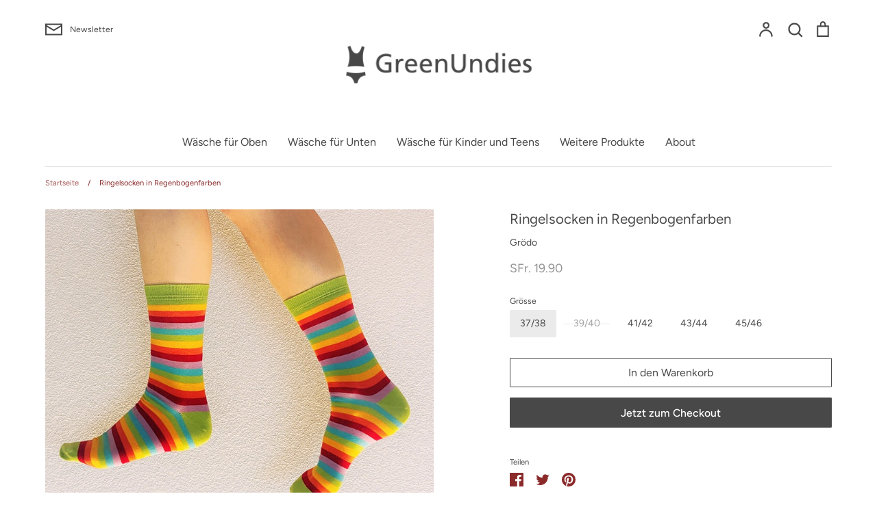

--- FILE ---
content_type: text/html; charset=utf-8
request_url: https://www.greenundies.com/products/ringelsocken-in-regenbogenfarben
body_size: 29480
content:
<!doctype html>
<html class="no-js supports-no-cookies" lang="de">
<head>
  <!-- Google tag (gtag.js) -->
<script async src="https://www.googletagmanager.com/gtag/js?id=G-ER9FVYE9CW"></script>
<script>
  window.dataLayer = window.dataLayer || [];
  function gtag(){dataLayer.push(arguments);}
  gtag('js', new Date());

  gtag('config', 'G-ER9FVYE9CW');
</script>
  <!-- Expression 5.4.14 -->
  <meta charset="utf-8" />
<meta name="viewport" content="width=device-width,initial-scale=1.0" />
<meta http-equiv="X-UA-Compatible" content="IE=edge">

<link rel="preconnect" href="https://cdn.shopify.com" crossorigin>
<link rel="preconnect" href="https://fonts.shopify.com" crossorigin>
<link rel="preconnect" href="https://monorail-edge.shopifysvc.com"><link rel="preload" as="font" href="//www.greenundies.com/cdn/fonts/figtree/figtree_n4.3c0838aba1701047e60be6a99a1b0a40ce9b8419.woff2" type="font/woff2" crossorigin>
<link rel="preload" as="font" href="//www.greenundies.com/cdn/fonts/figtree/figtree_n4.3c0838aba1701047e60be6a99a1b0a40ce9b8419.woff2" type="font/woff2" crossorigin>
<link rel="preload" as="font" href="//www.greenundies.com/cdn/fonts/figtree/figtree_n4.3c0838aba1701047e60be6a99a1b0a40ce9b8419.woff2" type="font/woff2" crossorigin>
<link rel="preload" as="font" href="//www.greenundies.com/cdn/fonts/halant/halant_n4.7a3ca1dd5e401bca6e0e60419988fc6cfb4396fb.woff2" type="font/woff2" crossorigin><link rel="preload" as="font" href="//www.greenundies.com/cdn/fonts/figtree/figtree_n7.2fd9bfe01586148e644724096c9d75e8c7a90e55.woff2" type="font/woff2" crossorigin><link rel="preload" as="font" href="//www.greenundies.com/cdn/fonts/figtree/figtree_i4.89f7a4275c064845c304a4cf8a4a586060656db2.woff2" type="font/woff2" crossorigin><link rel="preload" as="font" href="//www.greenundies.com/cdn/fonts/figtree/figtree_i7.06add7096a6f2ab742e09ec7e498115904eda1fe.woff2" type="font/woff2" crossorigin><link rel="preload" href="//www.greenundies.com/cdn/shop/t/5/assets/vendor.js?v=34234171540936725781630589766" as="script">
<link rel="preload" href="//www.greenundies.com/cdn/shop/t/5/assets/theme.js?v=100868300654543159801630589766" as="script"><link rel="canonical" href="https://www.greenundies.com/products/ringelsocken-in-regenbogenfarben" /><link rel="shortcut icon" href="//www.greenundies.com/cdn/shop/files/GU_Favicon_grey_59d83d42-28db-41c3-ab58-c4aa566fb20a.png?v=1630419317" type="image/png" /><meta name="description" content="Fröhlich-farbige Ringelsocken aus bequemer Biobaumwolle   98% Biobaumwolle, 2% Elastan Garne hergestellt in Europa und gefärbt in Deutschland Socken hergestellt in Kroatien/ Slowenien vegan GOTS zertifiziert mit Lizenznummer 151705 Grödo ist Mitglied des IVN (Internationaler Verband der Naturtextilwirtschaft)   Pflege ">
  <meta name="theme-color" content="">

  
  <title>
    Ringelsocken in Regenbogenfarben
    
    
    
      &ndash; GreenUndies
    
  </title>

  <meta property="og:site_name" content="GreenUndies">
<meta property="og:url" content="https://www.greenundies.com/products/ringelsocken-in-regenbogenfarben">
<meta property="og:title" content="Ringelsocken in Regenbogenfarben">
<meta property="og:type" content="product">
<meta property="og:description" content="Fröhlich-farbige Ringelsocken aus bequemer Biobaumwolle   98% Biobaumwolle, 2% Elastan Garne hergestellt in Europa und gefärbt in Deutschland Socken hergestellt in Kroatien/ Slowenien vegan GOTS zertifiziert mit Lizenznummer 151705 Grödo ist Mitglied des IVN (Internationaler Verband der Naturtextilwirtschaft)   Pflege "><meta property="og:image" content="http://www.greenundies.com/cdn/shop/products/IMG_20230417_074854_1200x1200.jpg?v=1681710748">
  <meta property="og:image:secure_url" content="https://www.greenundies.com/cdn/shop/products/IMG_20230417_074854_1200x1200.jpg?v=1681710748">
  <meta property="og:image:width" content="1509">
  <meta property="og:image:height" content="1509"><meta property="og:price:amount" content="19.90">
  <meta property="og:price:currency" content="CHF"><meta name="twitter:card" content="summary_large_image">
<meta name="twitter:title" content="Ringelsocken in Regenbogenfarben">
<meta name="twitter:description" content="Fröhlich-farbige Ringelsocken aus bequemer Biobaumwolle   98% Biobaumwolle, 2% Elastan Garne hergestellt in Europa und gefärbt in Deutschland Socken hergestellt in Kroatien/ Slowenien vegan GOTS zertifiziert mit Lizenznummer 151705 Grödo ist Mitglied des IVN (Internationaler Verband der Naturtextilwirtschaft)   Pflege ">


  <link href="//www.greenundies.com/cdn/shop/t/5/assets/styles.css?v=91896226278278035411759332690" rel="stylesheet" type="text/css" media="all" />

  <script>
    document.documentElement.className = document.documentElement.className.replace('no-js', 'js');
    window.theme = window.theme || {};
    window.slate = window.slate || {};
    theme.moneyFormat = "SFr. {{amount}}";
    theme.strings = {
      addToCart: "In den Warenkorb",
      soldOut: "Ausverkauft",
      unavailable: "Nicht verfügbar",
      addressError: "Kann die Adresse nicht finden",
      addressNoResults: "Keine Ergebnisse für diese Adresse",
      addressQueryLimit: "Sie haben die Google- API-Nutzungsgrenze überschritten. Betrachten wir zu einem \u003ca href=\"https:\/\/developers.google.com\/maps\/premium\/usage-limits\"\u003ePremium-Paket\u003c\/a\u003e zu aktualisieren.",
      authError: "Es gab ein Problem bei Google Maps Konto zu authentifizieren.",
      addingToCart: "Hinzufügen",
      addedToCart: "Hinzugefügt",
      goToCart: "Zum Einkaufswagen gehen",
      cart: "Einkaufswagen",
      cartTermsNotChecked: "Du musst den Nutzungsbedingungen zustimmen, bevor es weitergeht.",
      quantityTooHigh: "Du kannst maximal [[ quantity ]] in deinem Einkaufswagen haben",
      unitPriceSeparator: " \/ ",
      searchResultsPages: "Seiten",
      searchResultsViewAll: "Alle Ergebnisse anzeigen",
      searchResultsNoResults: "Dazu finden wir leider nichts",
      previous: "Bisherige",
      next: "Nächster",
      cart_shipping_calculator_hide_calculator: "Versandrechner ausblenden",
      cart_shipping_calculator_title: "Erhalten Sie Versandkostenschätzungen",
      cart_general_hide_note: "Anweisungen für selle versteckenr",
      cart_general_show_note: "Bemerkungen",
      inventoryNotice: "[[ quantity ]] auf Lager",
      imageSlider: "Bilder"
    };
    theme.routes = {
      account_addresses_url: '/account/addresses',
      search_url: '/search',
      cart_url: '/cart',
      cart_add_url: '/cart/add',
      cart_change_url: '/cart/change'
    }
  </script>

  

  <script src="//www.greenundies.com/cdn/shop/t/5/assets/vendor.js?v=34234171540936725781630589766" defer="defer"></script>
  <script src="//www.greenundies.com/cdn/shop/t/5/assets/theme.js?v=100868300654543159801630589766" defer="defer"></script>

  <script>window.performance && window.performance.mark && window.performance.mark('shopify.content_for_header.start');</script><meta name="google-site-verification" content="STCavOwwOTNYn6qAbxzowfELaR_vtOFpqNABro_4qdA">
<meta name="facebook-domain-verification" content="pzocby28ema4yg5gfzdhb3zad1rpdg">
<meta id="shopify-digital-wallet" name="shopify-digital-wallet" content="/47620784281/digital_wallets/dialog">
<meta name="shopify-checkout-api-token" content="979c76a83a9a64b3682f2dc525450604">
<meta id="in-context-paypal-metadata" data-shop-id="47620784281" data-venmo-supported="false" data-environment="production" data-locale="de_DE" data-paypal-v4="true" data-currency="CHF">
<link rel="alternate" type="application/json+oembed" href="https://www.greenundies.com/products/ringelsocken-in-regenbogenfarben.oembed">
<script async="async" src="/checkouts/internal/preloads.js?locale=de-CH"></script>
<script id="shopify-features" type="application/json">{"accessToken":"979c76a83a9a64b3682f2dc525450604","betas":["rich-media-storefront-analytics"],"domain":"www.greenundies.com","predictiveSearch":true,"shopId":47620784281,"locale":"de"}</script>
<script>var Shopify = Shopify || {};
Shopify.shop = "greenundies.myshopify.com";
Shopify.locale = "de";
Shopify.currency = {"active":"CHF","rate":"1.0"};
Shopify.country = "CH";
Shopify.theme = {"name":"Expression_Updated Theme","id":126396858521,"schema_name":"Expression","schema_version":"5.4.14","theme_store_id":230,"role":"main"};
Shopify.theme.handle = "null";
Shopify.theme.style = {"id":null,"handle":null};
Shopify.cdnHost = "www.greenundies.com/cdn";
Shopify.routes = Shopify.routes || {};
Shopify.routes.root = "/";</script>
<script type="module">!function(o){(o.Shopify=o.Shopify||{}).modules=!0}(window);</script>
<script>!function(o){function n(){var o=[];function n(){o.push(Array.prototype.slice.apply(arguments))}return n.q=o,n}var t=o.Shopify=o.Shopify||{};t.loadFeatures=n(),t.autoloadFeatures=n()}(window);</script>
<script id="shop-js-analytics" type="application/json">{"pageType":"product"}</script>
<script defer="defer" async type="module" src="//www.greenundies.com/cdn/shopifycloud/shop-js/modules/v2/client.init-shop-cart-sync_e98Ab_XN.de.esm.js"></script>
<script defer="defer" async type="module" src="//www.greenundies.com/cdn/shopifycloud/shop-js/modules/v2/chunk.common_Pcw9EP95.esm.js"></script>
<script defer="defer" async type="module" src="//www.greenundies.com/cdn/shopifycloud/shop-js/modules/v2/chunk.modal_CzmY4ZhL.esm.js"></script>
<script type="module">
  await import("//www.greenundies.com/cdn/shopifycloud/shop-js/modules/v2/client.init-shop-cart-sync_e98Ab_XN.de.esm.js");
await import("//www.greenundies.com/cdn/shopifycloud/shop-js/modules/v2/chunk.common_Pcw9EP95.esm.js");
await import("//www.greenundies.com/cdn/shopifycloud/shop-js/modules/v2/chunk.modal_CzmY4ZhL.esm.js");

  window.Shopify.SignInWithShop?.initShopCartSync?.({"fedCMEnabled":true,"windoidEnabled":true});

</script>
<script>(function() {
  var isLoaded = false;
  function asyncLoad() {
    if (isLoaded) return;
    isLoaded = true;
    var urls = ["https:\/\/gdprcdn.b-cdn.net\/js\/gdpr_cookie_consent.min.js?shop=greenundies.myshopify.com","https:\/\/instafeed.nfcube.com\/cdn\/39e122d0d76790f347bf8b3fe6989283.js?shop=greenundies.myshopify.com"];
    for (var i = 0; i < urls.length; i++) {
      var s = document.createElement('script');
      s.type = 'text/javascript';
      s.async = true;
      s.src = urls[i];
      var x = document.getElementsByTagName('script')[0];
      x.parentNode.insertBefore(s, x);
    }
  };
  if(window.attachEvent) {
    window.attachEvent('onload', asyncLoad);
  } else {
    window.addEventListener('load', asyncLoad, false);
  }
})();</script>
<script id="__st">var __st={"a":47620784281,"offset":3600,"reqid":"277cfab6-c859-42c1-a029-b595a187cfe8-1769449820","pageurl":"www.greenundies.com\/products\/ringelsocken-in-regenbogenfarben","u":"738af2700080","p":"product","rtyp":"product","rid":7650714419353};</script>
<script>window.ShopifyPaypalV4VisibilityTracking = true;</script>
<script id="captcha-bootstrap">!function(){'use strict';const t='contact',e='account',n='new_comment',o=[[t,t],['blogs',n],['comments',n],[t,'customer']],c=[[e,'customer_login'],[e,'guest_login'],[e,'recover_customer_password'],[e,'create_customer']],r=t=>t.map((([t,e])=>`form[action*='/${t}']:not([data-nocaptcha='true']) input[name='form_type'][value='${e}']`)).join(','),a=t=>()=>t?[...document.querySelectorAll(t)].map((t=>t.form)):[];function s(){const t=[...o],e=r(t);return a(e)}const i='password',u='form_key',d=['recaptcha-v3-token','g-recaptcha-response','h-captcha-response',i],f=()=>{try{return window.sessionStorage}catch{return}},m='__shopify_v',_=t=>t.elements[u];function p(t,e,n=!1){try{const o=window.sessionStorage,c=JSON.parse(o.getItem(e)),{data:r}=function(t){const{data:e,action:n}=t;return t[m]||n?{data:e,action:n}:{data:t,action:n}}(c);for(const[e,n]of Object.entries(r))t.elements[e]&&(t.elements[e].value=n);n&&o.removeItem(e)}catch(o){console.error('form repopulation failed',{error:o})}}const l='form_type',E='cptcha';function T(t){t.dataset[E]=!0}const w=window,h=w.document,L='Shopify',v='ce_forms',y='captcha';let A=!1;((t,e)=>{const n=(g='f06e6c50-85a8-45c8-87d0-21a2b65856fe',I='https://cdn.shopify.com/shopifycloud/storefront-forms-hcaptcha/ce_storefront_forms_captcha_hcaptcha.v1.5.2.iife.js',D={infoText:'Durch hCaptcha geschützt',privacyText:'Datenschutz',termsText:'Allgemeine Geschäftsbedingungen'},(t,e,n)=>{const o=w[L][v],c=o.bindForm;if(c)return c(t,g,e,D).then(n);var r;o.q.push([[t,g,e,D],n]),r=I,A||(h.body.append(Object.assign(h.createElement('script'),{id:'captcha-provider',async:!0,src:r})),A=!0)});var g,I,D;w[L]=w[L]||{},w[L][v]=w[L][v]||{},w[L][v].q=[],w[L][y]=w[L][y]||{},w[L][y].protect=function(t,e){n(t,void 0,e),T(t)},Object.freeze(w[L][y]),function(t,e,n,w,h,L){const[v,y,A,g]=function(t,e,n){const i=e?o:[],u=t?c:[],d=[...i,...u],f=r(d),m=r(i),_=r(d.filter((([t,e])=>n.includes(e))));return[a(f),a(m),a(_),s()]}(w,h,L),I=t=>{const e=t.target;return e instanceof HTMLFormElement?e:e&&e.form},D=t=>v().includes(t);t.addEventListener('submit',(t=>{const e=I(t);if(!e)return;const n=D(e)&&!e.dataset.hcaptchaBound&&!e.dataset.recaptchaBound,o=_(e),c=g().includes(e)&&(!o||!o.value);(n||c)&&t.preventDefault(),c&&!n&&(function(t){try{if(!f())return;!function(t){const e=f();if(!e)return;const n=_(t);if(!n)return;const o=n.value;o&&e.removeItem(o)}(t);const e=Array.from(Array(32),(()=>Math.random().toString(36)[2])).join('');!function(t,e){_(t)||t.append(Object.assign(document.createElement('input'),{type:'hidden',name:u})),t.elements[u].value=e}(t,e),function(t,e){const n=f();if(!n)return;const o=[...t.querySelectorAll(`input[type='${i}']`)].map((({name:t})=>t)),c=[...d,...o],r={};for(const[a,s]of new FormData(t).entries())c.includes(a)||(r[a]=s);n.setItem(e,JSON.stringify({[m]:1,action:t.action,data:r}))}(t,e)}catch(e){console.error('failed to persist form',e)}}(e),e.submit())}));const S=(t,e)=>{t&&!t.dataset[E]&&(n(t,e.some((e=>e===t))),T(t))};for(const o of['focusin','change'])t.addEventListener(o,(t=>{const e=I(t);D(e)&&S(e,y())}));const B=e.get('form_key'),M=e.get(l),P=B&&M;t.addEventListener('DOMContentLoaded',(()=>{const t=y();if(P)for(const e of t)e.elements[l].value===M&&p(e,B);[...new Set([...A(),...v().filter((t=>'true'===t.dataset.shopifyCaptcha))])].forEach((e=>S(e,t)))}))}(h,new URLSearchParams(w.location.search),n,t,e,['guest_login'])})(!0,!0)}();</script>
<script integrity="sha256-4kQ18oKyAcykRKYeNunJcIwy7WH5gtpwJnB7kiuLZ1E=" data-source-attribution="shopify.loadfeatures" defer="defer" src="//www.greenundies.com/cdn/shopifycloud/storefront/assets/storefront/load_feature-a0a9edcb.js" crossorigin="anonymous"></script>
<script data-source-attribution="shopify.dynamic_checkout.dynamic.init">var Shopify=Shopify||{};Shopify.PaymentButton=Shopify.PaymentButton||{isStorefrontPortableWallets:!0,init:function(){window.Shopify.PaymentButton.init=function(){};var t=document.createElement("script");t.src="https://www.greenundies.com/cdn/shopifycloud/portable-wallets/latest/portable-wallets.de.js",t.type="module",document.head.appendChild(t)}};
</script>
<script data-source-attribution="shopify.dynamic_checkout.buyer_consent">
  function portableWalletsHideBuyerConsent(e){var t=document.getElementById("shopify-buyer-consent"),n=document.getElementById("shopify-subscription-policy-button");t&&n&&(t.classList.add("hidden"),t.setAttribute("aria-hidden","true"),n.removeEventListener("click",e))}function portableWalletsShowBuyerConsent(e){var t=document.getElementById("shopify-buyer-consent"),n=document.getElementById("shopify-subscription-policy-button");t&&n&&(t.classList.remove("hidden"),t.removeAttribute("aria-hidden"),n.addEventListener("click",e))}window.Shopify?.PaymentButton&&(window.Shopify.PaymentButton.hideBuyerConsent=portableWalletsHideBuyerConsent,window.Shopify.PaymentButton.showBuyerConsent=portableWalletsShowBuyerConsent);
</script>
<script>
  function portableWalletsCleanup(e){e&&e.src&&console.error("Failed to load portable wallets script "+e.src);var t=document.querySelectorAll("shopify-accelerated-checkout .shopify-payment-button__skeleton, shopify-accelerated-checkout-cart .wallet-cart-button__skeleton"),e=document.getElementById("shopify-buyer-consent");for(let e=0;e<t.length;e++)t[e].remove();e&&e.remove()}function portableWalletsNotLoadedAsModule(e){e instanceof ErrorEvent&&"string"==typeof e.message&&e.message.includes("import.meta")&&"string"==typeof e.filename&&e.filename.includes("portable-wallets")&&(window.removeEventListener("error",portableWalletsNotLoadedAsModule),window.Shopify.PaymentButton.failedToLoad=e,"loading"===document.readyState?document.addEventListener("DOMContentLoaded",window.Shopify.PaymentButton.init):window.Shopify.PaymentButton.init())}window.addEventListener("error",portableWalletsNotLoadedAsModule);
</script>

<script type="module" src="https://www.greenundies.com/cdn/shopifycloud/portable-wallets/latest/portable-wallets.de.js" onError="portableWalletsCleanup(this)" crossorigin="anonymous"></script>
<script nomodule>
  document.addEventListener("DOMContentLoaded", portableWalletsCleanup);
</script>

<link id="shopify-accelerated-checkout-styles" rel="stylesheet" media="screen" href="https://www.greenundies.com/cdn/shopifycloud/portable-wallets/latest/accelerated-checkout-backwards-compat.css" crossorigin="anonymous">
<style id="shopify-accelerated-checkout-cart">
        #shopify-buyer-consent {
  margin-top: 1em;
  display: inline-block;
  width: 100%;
}

#shopify-buyer-consent.hidden {
  display: none;
}

#shopify-subscription-policy-button {
  background: none;
  border: none;
  padding: 0;
  text-decoration: underline;
  font-size: inherit;
  cursor: pointer;
}

#shopify-subscription-policy-button::before {
  box-shadow: none;
}

      </style>
<script id="sections-script" data-sections="product-recommendations" defer="defer" src="//www.greenundies.com/cdn/shop/t/5/compiled_assets/scripts.js?v=705"></script>
<script>window.performance && window.performance.mark && window.performance.mark('shopify.content_for_header.end');</script>
  <meta name="facebook-domain-verification" content="kt7ftnpqw3lsje4a12opl35squv2ba" />
<link href="https://monorail-edge.shopifysvc.com" rel="dns-prefetch">
<script>(function(){if ("sendBeacon" in navigator && "performance" in window) {try {var session_token_from_headers = performance.getEntriesByType('navigation')[0].serverTiming.find(x => x.name == '_s').description;} catch {var session_token_from_headers = undefined;}var session_cookie_matches = document.cookie.match(/_shopify_s=([^;]*)/);var session_token_from_cookie = session_cookie_matches && session_cookie_matches.length === 2 ? session_cookie_matches[1] : "";var session_token = session_token_from_headers || session_token_from_cookie || "";function handle_abandonment_event(e) {var entries = performance.getEntries().filter(function(entry) {return /monorail-edge.shopifysvc.com/.test(entry.name);});if (!window.abandonment_tracked && entries.length === 0) {window.abandonment_tracked = true;var currentMs = Date.now();var navigation_start = performance.timing.navigationStart;var payload = {shop_id: 47620784281,url: window.location.href,navigation_start,duration: currentMs - navigation_start,session_token,page_type: "product"};window.navigator.sendBeacon("https://monorail-edge.shopifysvc.com/v1/produce", JSON.stringify({schema_id: "online_store_buyer_site_abandonment/1.1",payload: payload,metadata: {event_created_at_ms: currentMs,event_sent_at_ms: currentMs}}));}}window.addEventListener('pagehide', handle_abandonment_event);}}());</script>
<script id="web-pixels-manager-setup">(function e(e,d,r,n,o){if(void 0===o&&(o={}),!Boolean(null===(a=null===(i=window.Shopify)||void 0===i?void 0:i.analytics)||void 0===a?void 0:a.replayQueue)){var i,a;window.Shopify=window.Shopify||{};var t=window.Shopify;t.analytics=t.analytics||{};var s=t.analytics;s.replayQueue=[],s.publish=function(e,d,r){return s.replayQueue.push([e,d,r]),!0};try{self.performance.mark("wpm:start")}catch(e){}var l=function(){var e={modern:/Edge?\/(1{2}[4-9]|1[2-9]\d|[2-9]\d{2}|\d{4,})\.\d+(\.\d+|)|Firefox\/(1{2}[4-9]|1[2-9]\d|[2-9]\d{2}|\d{4,})\.\d+(\.\d+|)|Chrom(ium|e)\/(9{2}|\d{3,})\.\d+(\.\d+|)|(Maci|X1{2}).+ Version\/(15\.\d+|(1[6-9]|[2-9]\d|\d{3,})\.\d+)([,.]\d+|)( \(\w+\)|)( Mobile\/\w+|) Safari\/|Chrome.+OPR\/(9{2}|\d{3,})\.\d+\.\d+|(CPU[ +]OS|iPhone[ +]OS|CPU[ +]iPhone|CPU IPhone OS|CPU iPad OS)[ +]+(15[._]\d+|(1[6-9]|[2-9]\d|\d{3,})[._]\d+)([._]\d+|)|Android:?[ /-](13[3-9]|1[4-9]\d|[2-9]\d{2}|\d{4,})(\.\d+|)(\.\d+|)|Android.+Firefox\/(13[5-9]|1[4-9]\d|[2-9]\d{2}|\d{4,})\.\d+(\.\d+|)|Android.+Chrom(ium|e)\/(13[3-9]|1[4-9]\d|[2-9]\d{2}|\d{4,})\.\d+(\.\d+|)|SamsungBrowser\/([2-9]\d|\d{3,})\.\d+/,legacy:/Edge?\/(1[6-9]|[2-9]\d|\d{3,})\.\d+(\.\d+|)|Firefox\/(5[4-9]|[6-9]\d|\d{3,})\.\d+(\.\d+|)|Chrom(ium|e)\/(5[1-9]|[6-9]\d|\d{3,})\.\d+(\.\d+|)([\d.]+$|.*Safari\/(?![\d.]+ Edge\/[\d.]+$))|(Maci|X1{2}).+ Version\/(10\.\d+|(1[1-9]|[2-9]\d|\d{3,})\.\d+)([,.]\d+|)( \(\w+\)|)( Mobile\/\w+|) Safari\/|Chrome.+OPR\/(3[89]|[4-9]\d|\d{3,})\.\d+\.\d+|(CPU[ +]OS|iPhone[ +]OS|CPU[ +]iPhone|CPU IPhone OS|CPU iPad OS)[ +]+(10[._]\d+|(1[1-9]|[2-9]\d|\d{3,})[._]\d+)([._]\d+|)|Android:?[ /-](13[3-9]|1[4-9]\d|[2-9]\d{2}|\d{4,})(\.\d+|)(\.\d+|)|Mobile Safari.+OPR\/([89]\d|\d{3,})\.\d+\.\d+|Android.+Firefox\/(13[5-9]|1[4-9]\d|[2-9]\d{2}|\d{4,})\.\d+(\.\d+|)|Android.+Chrom(ium|e)\/(13[3-9]|1[4-9]\d|[2-9]\d{2}|\d{4,})\.\d+(\.\d+|)|Android.+(UC? ?Browser|UCWEB|U3)[ /]?(15\.([5-9]|\d{2,})|(1[6-9]|[2-9]\d|\d{3,})\.\d+)\.\d+|SamsungBrowser\/(5\.\d+|([6-9]|\d{2,})\.\d+)|Android.+MQ{2}Browser\/(14(\.(9|\d{2,})|)|(1[5-9]|[2-9]\d|\d{3,})(\.\d+|))(\.\d+|)|K[Aa][Ii]OS\/(3\.\d+|([4-9]|\d{2,})\.\d+)(\.\d+|)/},d=e.modern,r=e.legacy,n=navigator.userAgent;return n.match(d)?"modern":n.match(r)?"legacy":"unknown"}(),u="modern"===l?"modern":"legacy",c=(null!=n?n:{modern:"",legacy:""})[u],f=function(e){return[e.baseUrl,"/wpm","/b",e.hashVersion,"modern"===e.buildTarget?"m":"l",".js"].join("")}({baseUrl:d,hashVersion:r,buildTarget:u}),m=function(e){var d=e.version,r=e.bundleTarget,n=e.surface,o=e.pageUrl,i=e.monorailEndpoint;return{emit:function(e){var a=e.status,t=e.errorMsg,s=(new Date).getTime(),l=JSON.stringify({metadata:{event_sent_at_ms:s},events:[{schema_id:"web_pixels_manager_load/3.1",payload:{version:d,bundle_target:r,page_url:o,status:a,surface:n,error_msg:t},metadata:{event_created_at_ms:s}}]});if(!i)return console&&console.warn&&console.warn("[Web Pixels Manager] No Monorail endpoint provided, skipping logging."),!1;try{return self.navigator.sendBeacon.bind(self.navigator)(i,l)}catch(e){}var u=new XMLHttpRequest;try{return u.open("POST",i,!0),u.setRequestHeader("Content-Type","text/plain"),u.send(l),!0}catch(e){return console&&console.warn&&console.warn("[Web Pixels Manager] Got an unhandled error while logging to Monorail."),!1}}}}({version:r,bundleTarget:l,surface:e.surface,pageUrl:self.location.href,monorailEndpoint:e.monorailEndpoint});try{o.browserTarget=l,function(e){var d=e.src,r=e.async,n=void 0===r||r,o=e.onload,i=e.onerror,a=e.sri,t=e.scriptDataAttributes,s=void 0===t?{}:t,l=document.createElement("script"),u=document.querySelector("head"),c=document.querySelector("body");if(l.async=n,l.src=d,a&&(l.integrity=a,l.crossOrigin="anonymous"),s)for(var f in s)if(Object.prototype.hasOwnProperty.call(s,f))try{l.dataset[f]=s[f]}catch(e){}if(o&&l.addEventListener("load",o),i&&l.addEventListener("error",i),u)u.appendChild(l);else{if(!c)throw new Error("Did not find a head or body element to append the script");c.appendChild(l)}}({src:f,async:!0,onload:function(){if(!function(){var e,d;return Boolean(null===(d=null===(e=window.Shopify)||void 0===e?void 0:e.analytics)||void 0===d?void 0:d.initialized)}()){var d=window.webPixelsManager.init(e)||void 0;if(d){var r=window.Shopify.analytics;r.replayQueue.forEach((function(e){var r=e[0],n=e[1],o=e[2];d.publishCustomEvent(r,n,o)})),r.replayQueue=[],r.publish=d.publishCustomEvent,r.visitor=d.visitor,r.initialized=!0}}},onerror:function(){return m.emit({status:"failed",errorMsg:"".concat(f," has failed to load")})},sri:function(e){var d=/^sha384-[A-Za-z0-9+/=]+$/;return"string"==typeof e&&d.test(e)}(c)?c:"",scriptDataAttributes:o}),m.emit({status:"loading"})}catch(e){m.emit({status:"failed",errorMsg:(null==e?void 0:e.message)||"Unknown error"})}}})({shopId: 47620784281,storefrontBaseUrl: "https://www.greenundies.com",extensionsBaseUrl: "https://extensions.shopifycdn.com/cdn/shopifycloud/web-pixels-manager",monorailEndpoint: "https://monorail-edge.shopifysvc.com/unstable/produce_batch",surface: "storefront-renderer",enabledBetaFlags: ["2dca8a86"],webPixelsConfigList: [{"id":"922911107","configuration":"{\"config\":\"{\\\"pixel_id\\\":\\\"AW-599791767\\\",\\\"target_country\\\":\\\"CH\\\",\\\"gtag_events\\\":[{\\\"type\\\":\\\"search\\\",\\\"action_label\\\":\\\"AW-599791767\\\/PmJiCITEwfEBEJexgJ4C\\\"},{\\\"type\\\":\\\"begin_checkout\\\",\\\"action_label\\\":\\\"AW-599791767\\\/O7zzCIHEwfEBEJexgJ4C\\\"},{\\\"type\\\":\\\"view_item\\\",\\\"action_label\\\":[\\\"AW-599791767\\\/4bQKCPvDwfEBEJexgJ4C\\\",\\\"MC-8171T5X576\\\"]},{\\\"type\\\":\\\"purchase\\\",\\\"action_label\\\":[\\\"AW-599791767\\\/M_DHCPjDwfEBEJexgJ4C\\\",\\\"MC-8171T5X576\\\"]},{\\\"type\\\":\\\"page_view\\\",\\\"action_label\\\":[\\\"AW-599791767\\\/UatLCPXDwfEBEJexgJ4C\\\",\\\"MC-8171T5X576\\\"]},{\\\"type\\\":\\\"add_payment_info\\\",\\\"action_label\\\":\\\"AW-599791767\\\/WUPwCIfEwfEBEJexgJ4C\\\"},{\\\"type\\\":\\\"add_to_cart\\\",\\\"action_label\\\":\\\"AW-599791767\\\/twPpCP7DwfEBEJexgJ4C\\\"}],\\\"enable_monitoring_mode\\\":false}\"}","eventPayloadVersion":"v1","runtimeContext":"OPEN","scriptVersion":"b2a88bafab3e21179ed38636efcd8a93","type":"APP","apiClientId":1780363,"privacyPurposes":[],"dataSharingAdjustments":{"protectedCustomerApprovalScopes":["read_customer_address","read_customer_email","read_customer_name","read_customer_personal_data","read_customer_phone"]}},{"id":"157188249","configuration":"{\"pixel_id\":\"268442084677558\",\"pixel_type\":\"facebook_pixel\",\"metaapp_system_user_token\":\"-\"}","eventPayloadVersion":"v1","runtimeContext":"OPEN","scriptVersion":"ca16bc87fe92b6042fbaa3acc2fbdaa6","type":"APP","apiClientId":2329312,"privacyPurposes":["ANALYTICS","MARKETING","SALE_OF_DATA"],"dataSharingAdjustments":{"protectedCustomerApprovalScopes":["read_customer_address","read_customer_email","read_customer_name","read_customer_personal_data","read_customer_phone"]}},{"id":"86835353","configuration":"{\"tagID\":\"2614078297948\"}","eventPayloadVersion":"v1","runtimeContext":"STRICT","scriptVersion":"18031546ee651571ed29edbe71a3550b","type":"APP","apiClientId":3009811,"privacyPurposes":["ANALYTICS","MARKETING","SALE_OF_DATA"],"dataSharingAdjustments":{"protectedCustomerApprovalScopes":["read_customer_address","read_customer_email","read_customer_name","read_customer_personal_data","read_customer_phone"]}},{"id":"shopify-app-pixel","configuration":"{}","eventPayloadVersion":"v1","runtimeContext":"STRICT","scriptVersion":"0450","apiClientId":"shopify-pixel","type":"APP","privacyPurposes":["ANALYTICS","MARKETING"]},{"id":"shopify-custom-pixel","eventPayloadVersion":"v1","runtimeContext":"LAX","scriptVersion":"0450","apiClientId":"shopify-pixel","type":"CUSTOM","privacyPurposes":["ANALYTICS","MARKETING"]}],isMerchantRequest: false,initData: {"shop":{"name":"GreenUndies","paymentSettings":{"currencyCode":"CHF"},"myshopifyDomain":"greenundies.myshopify.com","countryCode":"CH","storefrontUrl":"https:\/\/www.greenundies.com"},"customer":null,"cart":null,"checkout":null,"productVariants":[{"price":{"amount":19.9,"currencyCode":"CHF"},"product":{"title":"Ringelsocken in Regenbogenfarben","vendor":"Grödo","id":"7650714419353","untranslatedTitle":"Ringelsocken in Regenbogenfarben","url":"\/products\/ringelsocken-in-regenbogenfarben","type":"Socken"},"id":"43103385583769","image":{"src":"\/\/www.greenundies.com\/cdn\/shop\/products\/IMG_20230417_074854.jpg?v=1681710748"},"sku":null,"title":"37\/38","untranslatedTitle":"37\/38"},{"price":{"amount":19.9,"currencyCode":"CHF"},"product":{"title":"Ringelsocken in Regenbogenfarben","vendor":"Grödo","id":"7650714419353","untranslatedTitle":"Ringelsocken in Regenbogenfarben","url":"\/products\/ringelsocken-in-regenbogenfarben","type":"Socken"},"id":"43103385616537","image":{"src":"\/\/www.greenundies.com\/cdn\/shop\/products\/IMG_20230417_074854.jpg?v=1681710748"},"sku":null,"title":"39\/40","untranslatedTitle":"39\/40"},{"price":{"amount":19.9,"currencyCode":"CHF"},"product":{"title":"Ringelsocken in Regenbogenfarben","vendor":"Grödo","id":"7650714419353","untranslatedTitle":"Ringelsocken in Regenbogenfarben","url":"\/products\/ringelsocken-in-regenbogenfarben","type":"Socken"},"id":"43103386009753","image":{"src":"\/\/www.greenundies.com\/cdn\/shop\/products\/IMG_20230417_074854.jpg?v=1681710748"},"sku":"","title":"41\/42","untranslatedTitle":"41\/42"},{"price":{"amount":19.9,"currencyCode":"CHF"},"product":{"title":"Ringelsocken in Regenbogenfarben","vendor":"Grödo","id":"7650714419353","untranslatedTitle":"Ringelsocken in Regenbogenfarben","url":"\/products\/ringelsocken-in-regenbogenfarben","type":"Socken"},"id":"43103386042521","image":{"src":"\/\/www.greenundies.com\/cdn\/shop\/products\/IMG_20230417_074854.jpg?v=1681710748"},"sku":"","title":"43\/44","untranslatedTitle":"43\/44"},{"price":{"amount":19.9,"currencyCode":"CHF"},"product":{"title":"Ringelsocken in Regenbogenfarben","vendor":"Grödo","id":"7650714419353","untranslatedTitle":"Ringelsocken in Regenbogenfarben","url":"\/products\/ringelsocken-in-regenbogenfarben","type":"Socken"},"id":"43103386075289","image":{"src":"\/\/www.greenundies.com\/cdn\/shop\/products\/IMG_20230417_074854.jpg?v=1681710748"},"sku":"","title":"45\/46","untranslatedTitle":"45\/46"}],"purchasingCompany":null},},"https://www.greenundies.com/cdn","fcfee988w5aeb613cpc8e4bc33m6693e112",{"modern":"","legacy":""},{"shopId":"47620784281","storefrontBaseUrl":"https:\/\/www.greenundies.com","extensionBaseUrl":"https:\/\/extensions.shopifycdn.com\/cdn\/shopifycloud\/web-pixels-manager","surface":"storefront-renderer","enabledBetaFlags":"[\"2dca8a86\"]","isMerchantRequest":"false","hashVersion":"fcfee988w5aeb613cpc8e4bc33m6693e112","publish":"custom","events":"[[\"page_viewed\",{}],[\"product_viewed\",{\"productVariant\":{\"price\":{\"amount\":19.9,\"currencyCode\":\"CHF\"},\"product\":{\"title\":\"Ringelsocken in Regenbogenfarben\",\"vendor\":\"Grödo\",\"id\":\"7650714419353\",\"untranslatedTitle\":\"Ringelsocken in Regenbogenfarben\",\"url\":\"\/products\/ringelsocken-in-regenbogenfarben\",\"type\":\"Socken\"},\"id\":\"43103385583769\",\"image\":{\"src\":\"\/\/www.greenundies.com\/cdn\/shop\/products\/IMG_20230417_074854.jpg?v=1681710748\"},\"sku\":null,\"title\":\"37\/38\",\"untranslatedTitle\":\"37\/38\"}}]]"});</script><script>
  window.ShopifyAnalytics = window.ShopifyAnalytics || {};
  window.ShopifyAnalytics.meta = window.ShopifyAnalytics.meta || {};
  window.ShopifyAnalytics.meta.currency = 'CHF';
  var meta = {"product":{"id":7650714419353,"gid":"gid:\/\/shopify\/Product\/7650714419353","vendor":"Grödo","type":"Socken","handle":"ringelsocken-in-regenbogenfarben","variants":[{"id":43103385583769,"price":1990,"name":"Ringelsocken in Regenbogenfarben - 37\/38","public_title":"37\/38","sku":null},{"id":43103385616537,"price":1990,"name":"Ringelsocken in Regenbogenfarben - 39\/40","public_title":"39\/40","sku":null},{"id":43103386009753,"price":1990,"name":"Ringelsocken in Regenbogenfarben - 41\/42","public_title":"41\/42","sku":""},{"id":43103386042521,"price":1990,"name":"Ringelsocken in Regenbogenfarben - 43\/44","public_title":"43\/44","sku":""},{"id":43103386075289,"price":1990,"name":"Ringelsocken in Regenbogenfarben - 45\/46","public_title":"45\/46","sku":""}],"remote":false},"page":{"pageType":"product","resourceType":"product","resourceId":7650714419353,"requestId":"277cfab6-c859-42c1-a029-b595a187cfe8-1769449820"}};
  for (var attr in meta) {
    window.ShopifyAnalytics.meta[attr] = meta[attr];
  }
</script>
<script class="analytics">
  (function () {
    var customDocumentWrite = function(content) {
      var jquery = null;

      if (window.jQuery) {
        jquery = window.jQuery;
      } else if (window.Checkout && window.Checkout.$) {
        jquery = window.Checkout.$;
      }

      if (jquery) {
        jquery('body').append(content);
      }
    };

    var hasLoggedConversion = function(token) {
      if (token) {
        return document.cookie.indexOf('loggedConversion=' + token) !== -1;
      }
      return false;
    }

    var setCookieIfConversion = function(token) {
      if (token) {
        var twoMonthsFromNow = new Date(Date.now());
        twoMonthsFromNow.setMonth(twoMonthsFromNow.getMonth() + 2);

        document.cookie = 'loggedConversion=' + token + '; expires=' + twoMonthsFromNow;
      }
    }

    var trekkie = window.ShopifyAnalytics.lib = window.trekkie = window.trekkie || [];
    if (trekkie.integrations) {
      return;
    }
    trekkie.methods = [
      'identify',
      'page',
      'ready',
      'track',
      'trackForm',
      'trackLink'
    ];
    trekkie.factory = function(method) {
      return function() {
        var args = Array.prototype.slice.call(arguments);
        args.unshift(method);
        trekkie.push(args);
        return trekkie;
      };
    };
    for (var i = 0; i < trekkie.methods.length; i++) {
      var key = trekkie.methods[i];
      trekkie[key] = trekkie.factory(key);
    }
    trekkie.load = function(config) {
      trekkie.config = config || {};
      trekkie.config.initialDocumentCookie = document.cookie;
      var first = document.getElementsByTagName('script')[0];
      var script = document.createElement('script');
      script.type = 'text/javascript';
      script.onerror = function(e) {
        var scriptFallback = document.createElement('script');
        scriptFallback.type = 'text/javascript';
        scriptFallback.onerror = function(error) {
                var Monorail = {
      produce: function produce(monorailDomain, schemaId, payload) {
        var currentMs = new Date().getTime();
        var event = {
          schema_id: schemaId,
          payload: payload,
          metadata: {
            event_created_at_ms: currentMs,
            event_sent_at_ms: currentMs
          }
        };
        return Monorail.sendRequest("https://" + monorailDomain + "/v1/produce", JSON.stringify(event));
      },
      sendRequest: function sendRequest(endpointUrl, payload) {
        // Try the sendBeacon API
        if (window && window.navigator && typeof window.navigator.sendBeacon === 'function' && typeof window.Blob === 'function' && !Monorail.isIos12()) {
          var blobData = new window.Blob([payload], {
            type: 'text/plain'
          });

          if (window.navigator.sendBeacon(endpointUrl, blobData)) {
            return true;
          } // sendBeacon was not successful

        } // XHR beacon

        var xhr = new XMLHttpRequest();

        try {
          xhr.open('POST', endpointUrl);
          xhr.setRequestHeader('Content-Type', 'text/plain');
          xhr.send(payload);
        } catch (e) {
          console.log(e);
        }

        return false;
      },
      isIos12: function isIos12() {
        return window.navigator.userAgent.lastIndexOf('iPhone; CPU iPhone OS 12_') !== -1 || window.navigator.userAgent.lastIndexOf('iPad; CPU OS 12_') !== -1;
      }
    };
    Monorail.produce('monorail-edge.shopifysvc.com',
      'trekkie_storefront_load_errors/1.1',
      {shop_id: 47620784281,
      theme_id: 126396858521,
      app_name: "storefront",
      context_url: window.location.href,
      source_url: "//www.greenundies.com/cdn/s/trekkie.storefront.a804e9514e4efded663580eddd6991fcc12b5451.min.js"});

        };
        scriptFallback.async = true;
        scriptFallback.src = '//www.greenundies.com/cdn/s/trekkie.storefront.a804e9514e4efded663580eddd6991fcc12b5451.min.js';
        first.parentNode.insertBefore(scriptFallback, first);
      };
      script.async = true;
      script.src = '//www.greenundies.com/cdn/s/trekkie.storefront.a804e9514e4efded663580eddd6991fcc12b5451.min.js';
      first.parentNode.insertBefore(script, first);
    };
    trekkie.load(
      {"Trekkie":{"appName":"storefront","development":false,"defaultAttributes":{"shopId":47620784281,"isMerchantRequest":null,"themeId":126396858521,"themeCityHash":"4903258919222031779","contentLanguage":"de","currency":"CHF","eventMetadataId":"e04081bc-710c-4e27-aa51-e69f8476aeed"},"isServerSideCookieWritingEnabled":true,"monorailRegion":"shop_domain","enabledBetaFlags":["65f19447"]},"Session Attribution":{},"S2S":{"facebookCapiEnabled":false,"source":"trekkie-storefront-renderer","apiClientId":580111}}
    );

    var loaded = false;
    trekkie.ready(function() {
      if (loaded) return;
      loaded = true;

      window.ShopifyAnalytics.lib = window.trekkie;

      var originalDocumentWrite = document.write;
      document.write = customDocumentWrite;
      try { window.ShopifyAnalytics.merchantGoogleAnalytics.call(this); } catch(error) {};
      document.write = originalDocumentWrite;

      window.ShopifyAnalytics.lib.page(null,{"pageType":"product","resourceType":"product","resourceId":7650714419353,"requestId":"277cfab6-c859-42c1-a029-b595a187cfe8-1769449820","shopifyEmitted":true});

      var match = window.location.pathname.match(/checkouts\/(.+)\/(thank_you|post_purchase)/)
      var token = match? match[1]: undefined;
      if (!hasLoggedConversion(token)) {
        setCookieIfConversion(token);
        window.ShopifyAnalytics.lib.track("Viewed Product",{"currency":"CHF","variantId":43103385583769,"productId":7650714419353,"productGid":"gid:\/\/shopify\/Product\/7650714419353","name":"Ringelsocken in Regenbogenfarben - 37\/38","price":"19.90","sku":null,"brand":"Grödo","variant":"37\/38","category":"Socken","nonInteraction":true,"remote":false},undefined,undefined,{"shopifyEmitted":true});
      window.ShopifyAnalytics.lib.track("monorail:\/\/trekkie_storefront_viewed_product\/1.1",{"currency":"CHF","variantId":43103385583769,"productId":7650714419353,"productGid":"gid:\/\/shopify\/Product\/7650714419353","name":"Ringelsocken in Regenbogenfarben - 37\/38","price":"19.90","sku":null,"brand":"Grödo","variant":"37\/38","category":"Socken","nonInteraction":true,"remote":false,"referer":"https:\/\/www.greenundies.com\/products\/ringelsocken-in-regenbogenfarben"});
      }
    });


        var eventsListenerScript = document.createElement('script');
        eventsListenerScript.async = true;
        eventsListenerScript.src = "//www.greenundies.com/cdn/shopifycloud/storefront/assets/shop_events_listener-3da45d37.js";
        document.getElementsByTagName('head')[0].appendChild(eventsListenerScript);

})();</script>
  <script>
  if (!window.ga || (window.ga && typeof window.ga !== 'function')) {
    window.ga = function ga() {
      (window.ga.q = window.ga.q || []).push(arguments);
      if (window.Shopify && window.Shopify.analytics && typeof window.Shopify.analytics.publish === 'function') {
        window.Shopify.analytics.publish("ga_stub_called", {}, {sendTo: "google_osp_migration"});
      }
      console.error("Shopify's Google Analytics stub called with:", Array.from(arguments), "\nSee https://help.shopify.com/manual/promoting-marketing/pixels/pixel-migration#google for more information.");
    };
    if (window.Shopify && window.Shopify.analytics && typeof window.Shopify.analytics.publish === 'function') {
      window.Shopify.analytics.publish("ga_stub_initialized", {}, {sendTo: "google_osp_migration"});
    }
  }
</script>
<script
  defer
  src="https://www.greenundies.com/cdn/shopifycloud/perf-kit/shopify-perf-kit-3.0.4.min.js"
  data-application="storefront-renderer"
  data-shop-id="47620784281"
  data-render-region="gcp-us-east1"
  data-page-type="product"
  data-theme-instance-id="126396858521"
  data-theme-name="Expression"
  data-theme-version="5.4.14"
  data-monorail-region="shop_domain"
  data-resource-timing-sampling-rate="10"
  data-shs="true"
  data-shs-beacon="true"
  data-shs-export-with-fetch="true"
  data-shs-logs-sample-rate="1"
  data-shs-beacon-endpoint="https://www.greenundies.com/api/collect"
></script>
</head>

<body id="ringelsocken-in-regenbogenfarben" class="template-product">

  <a class="in-page-link visually-hidden skip-link" href="#MainContent">Direkt zum Inhalt</a>

  <div id="shopify-section-header" class="shopify-section">


<header class="page-width page-header section--header" data-section-id="header" data-section-type="header">
  <style data-shopify>
    
      .site-logo {
        max-width: 350px;
      }
      @media (max-width: 749px) {
        .site-logo {
          max-width: 250px;
        }
      }
    
  </style>

  <div class="page-header--content container">
    <section class="utils-bar relative">

      <div class="utils__left">
        <button class="btn btn--plain btn--menu js-mobile-menu-icon" aria-label="Menü umschalten"><svg class="desktop-icon" viewBox="-1 -4 25 22" version="1.1" xmlns="http://www.w3.org/2000/svg" xmlns:xlink="http://www.w3.org/1999/xlink">
  <g stroke-width="1" transform="translate(0.000000, 0.966667)">
    <polygon points="0 2 0 0 22.5333333 0 22.5333333 2"></polygon>
    <polygon points="0 8.53333333 0 6.53333333 22.5333333 6.53333333 22.5333333 8.53333333"></polygon>
    <polygon points="0 15.0666667 0 13.0666667 22.5333333 13.0666667 22.5333333 15.0666667"></polygon>
  </g>
</svg>
<svg class="mobile-icon" viewBox="-1 -5 25 21" version="1.1" xmlns="http://www.w3.org/2000/svg" xmlns:xlink="http://www.w3.org/1999/xlink">
  <g stroke-width="1" transform="translate(0.500000, 0.466667)">
    <polygon points="0 1 0 0 21.5333333 0 21.5333333 1"></polygon>
    <polygon points="0 7.53333333 0 6.53333333 21.5333333 6.53333333 21.5333333 7.53333333"></polygon>
    <polygon points="0 14.0666667 0 13.0666667 21.5333333 13.0666667 21.5333333 14.0666667"></polygon>
  </g>
</svg>
</button>

        
          

          
            
              
              <div class="header-newsletter-wrapper hidden">
                <div class="header-newsletter-form lightbox-content">
                  <div class="newsletter-section">
                    
                    <form method="post" action="/contact#newsletter-signup-header" id="newsletter-signup-header" accept-charset="UTF-8" class="contact-form"><input type="hidden" name="form_type" value="customer" /><input type="hidden" name="utf8" value="✓" />
                      <div class="newsletter-form-container">
                        <input type="hidden" name="contact[tags]" value="prospect,newsletter"/>

                        

                          

                          <div class="newsletter-section__inputs global-border-radius input-row--submit">
                            <span class="subscribe__icon"><svg class="desktop-icon" viewBox="0 -3 26 23" version="1.1" xmlns="http://www.w3.org/2000/svg" xmlns:xlink="http://www.w3.org/1999/xlink">
  <g stroke-width="2">
    <path d="M0,0 L25,0 L25,17 L0,17 L0,0 Z M2,2 L2,15 L23,15 L23,2 L2,2 Z"></path>
    <path d="M13.0131231,8.89168498 L11.9868769,8.89168498 L12.5,8.5849266 L13.0131231,8.89168498 Z M23.4868769,2.01668498 L24.5131231,3.73331502 L12.5,10.9150734 L0.48687689,3.73331502 L1.51312311,2.01668498 L12.5,8.5849266 L23.4868769,2.01668498 Z"></path>
  </g>
</svg>
<svg class="mobile-icon" viewBox="0 -3 26 23" version="1.1" xmlns="http://www.w3.org/2000/svg" xmlns:xlink="http://www.w3.org/1999/xlink">
  <g stroke-width="1" transform="translate(0.500000, 0.500000)">
    <path d="M0,0 L24,0 L24,16 L0,16 L0,0 Z M1,1 L1,15 L23,15 L23,1 L1,1 Z"></path>
    <polygon points="23.2434384 1.94584249 23.7565616 2.80415751 12 9.8325367 0.243438445 2.80415751 0.756561555 1.94584249 12 8.6674633"></polygon>
  </g>
</svg>
</span>
                            <input class="newsletter-section__input-email global-border-radius" type="email" name="contact[email]" aria-label="E-Mail" placeholder="E-Mail" value="" required />
                            <button class="btn btn--primary newsletter-section__button" type="submit">Abschicken</button>
                          </div>
                        
                      </div>
                    </form>
                  </div>
                </div>
              </div>

              
                <button class="quicklink__link btn--plain js-header-newsletter-open">
                  <span class="quicklink__icon"><svg class="desktop-icon" viewBox="0 -3 26 23" version="1.1" xmlns="http://www.w3.org/2000/svg" xmlns:xlink="http://www.w3.org/1999/xlink">
  <g stroke-width="2">
    <path d="M0,0 L25,0 L25,17 L0,17 L0,0 Z M2,2 L2,15 L23,15 L23,2 L2,2 Z"></path>
    <path d="M13.0131231,8.89168498 L11.9868769,8.89168498 L12.5,8.5849266 L13.0131231,8.89168498 Z M23.4868769,2.01668498 L24.5131231,3.73331502 L12.5,10.9150734 L0.48687689,3.73331502 L1.51312311,2.01668498 L12.5,8.5849266 L23.4868769,2.01668498 Z"></path>
  </g>
</svg>
<svg class="mobile-icon" viewBox="0 -3 26 23" version="1.1" xmlns="http://www.w3.org/2000/svg" xmlns:xlink="http://www.w3.org/1999/xlink">
  <g stroke-width="1" transform="translate(0.500000, 0.500000)">
    <path d="M0,0 L24,0 L24,16 L0,16 L0,0 Z M1,1 L1,15 L23,15 L23,1 L1,1 Z"></path>
    <polygon points="23.2434384 1.94584249 23.7565616 2.80415751 12 9.8325367 0.243438445 2.80415751 0.756561555 1.94584249 12 8.6674633"></polygon>
  </g>
</svg>
</span>
                  <span class="quicklink__content">Newsletter</span>
                </button>
              

            
          

        
      </div>

      <div class="utils__center">
        
  <!-- LOGO / STORE NAME -->
  
    <div class="h1 store-logo" itemscope itemtype="http://schema.org/Organization">
  

    <!-- DESKTOP LOGO -->
    <a href="/" itemprop="url" class="desktop-logo site-logo ">
      <meta itemprop="name" content="GreenUndies">
      
        <img src="//www.greenundies.com/cdn/shop/files/greenundies_logo_700x.png?v=1630495407"
             alt="GreenUndies - Nachhaltige Unterwäsche - LOGO"
             itemprop="logo">
      
    </a>

    <!-- MOBILE LOGO -->
    <a href="/" itemprop="url" class="mobile-logo site-logo">
      <meta itemprop="name" content="GreenUndies">
      
        <img src="//www.greenundies.com/cdn/shop/files/greenundies_logo_700x.png?v=1630495407"
             alt="GreenUndies - Nachhaltige Unterwäsche - LOGO"
             itemprop="logo">
      
    </a>
  
    </div>
  

      </div>

      <div class="utils__right">
        
          <div class="desktop-header-localization utils__item">
            <form method="post" action="/localization" id="localization_form_desktop-header" accept-charset="UTF-8" class="selectors-form" enctype="multipart/form-data"><input type="hidden" name="form_type" value="localization" /><input type="hidden" name="utf8" value="✓" /><input type="hidden" name="_method" value="put" /><input type="hidden" name="return_to" value="/products/ringelsocken-in-regenbogenfarben" /></form>
          </div>
        
        
          <div class="accounts utils__item accounts--desktop">
            <div class="account-item">
              <a href="/account">
                <span class="user-icon feather-icon">
                  <svg class="desktop-icon" viewBox="-2 -2 24 24" version="1.1" xmlns="http://www.w3.org/2000/svg" xmlns:xlink="http://www.w3.org/1999/xlink">
  <g stroke-width="1">
    <path d="M9.22222222,9 C6.73694085,9 4.72222222,6.98528137 4.72222222,4.5 C4.72222222,2.01471863 6.73694085,0 9.22222222,0 C11.7075036,0 13.7222222,2.01471863 13.7222222,4.5 C13.7222222,6.98528137 11.7075036,9 9.22222222,9 Z M9.22222222,7 C10.6029341,7 11.7222222,5.88071187 11.7222222,4.5 C11.7222222,3.11928813 10.6029341,2 9.22222222,2 C7.84151035,2 6.72222222,3.11928813 6.72222222,4.5 C6.72222222,5.88071187 7.84151035,7 9.22222222,7 Z"></path>
    <path d="M18,19 C18,19.5522847 17.5522847,20 17,20 C16.4477153,20 16,19.5522847 16,19 C16,15.1340068 12.8659932,12 9,12 C5.13400675,12 2,15.1340068 2,19 C2,19.5522847 1.55228475,20 1,20 C0.44771525,20 0,19.5522847 0,19 C0,14.0294373 4.02943725,10 9,10 C13.9705627,10 18,14.0294373 18,19 Z"></path>
  </g>
</svg>
<svg class="mobile-icon" viewBox="-2 -2 24 24" version="1.1" xmlns="http://www.w3.org/2000/svg" xmlns:xlink="http://www.w3.org/1999/xlink">
  <g stroke-width="1" transform="translate(0.500000, 0.500000)">
    <path d="M8.72222222,8 C6.51308322,8 4.72222222,6.209139 4.72222222,4 C4.72222222,1.790861 6.51308322,0 8.72222222,0 C10.9313612,0 12.7222222,1.790861 12.7222222,4 C12.7222222,6.209139 10.9313612,8 8.72222222,8 Z M8.72222222,7 C10.3790765,7 11.7222222,5.65685425 11.7222222,4 C11.7222222,2.34314575 10.3790765,1 8.72222222,1 C7.06536797,1 5.72222222,2.34314575 5.72222222,4 C5.72222222,5.65685425 7.06536797,7 8.72222222,7 Z"></path>
    <path d="M17,18.5 C17,18.7761424 16.7761424,19 16.5,19 C16.2238576,19 16,18.7761424 16,18.5 C16,14.3578644 12.6421356,11 8.5,11 C4.35786438,11 1,14.3578644 1,18.5 C1,18.7761424 0.776142375,19 0.5,19 C0.223857625,19 0,18.7761424 0,18.5 C0,13.8055796 3.80557963,10 8.5,10 C13.1944204,10 17,13.8055796 17,18.5 Z"></path>
  </g>
</svg>

                </span>
                <span class="icon-fallback-text">Account</span>
              </a>
            </div>
          </div>
        
        <div class="header-search utils__item">
          <a class="header-search-icon global-border-radius js-header-search-trigger" href="/search">
            <svg class="desktop-icon" viewBox="-3 -3 23 23" version="1.1" xmlns="http://www.w3.org/2000/svg" xmlns:xlink="http://www.w3.org/1999/xlink">
  <g stroke-width="2">
    <polygon points="18.7071068 17.2928932 17.2928932 18.7071068 12.7628932 14.1771068 14.1771068 12.7628932"></polygon>
    <path d="M8,16 C3.581722,16 0,12.418278 0,8 C0,3.581722 3.581722,0 8,0 C12.418278,0 16,3.581722 16,8 C16,12.418278 12.418278,16 8,16 Z M8,14 C11.3137085,14 14,11.3137085 14,8 C14,4.6862915 11.3137085,2 8,2 C4.6862915,2 2,4.6862915 2,8 C2,11.3137085 4.6862915,14 8,14 Z"></path>
  </g>
</svg>
<svg class="mobile-icon" viewBox="-3 -3 23 23" version="1.1" xmlns="http://www.w3.org/2000/svg" xmlns:xlink="http://www.w3.org/1999/xlink">
  <g stroke-width="1" transform="translate(0.500000, 0.500000)">
    <polygon points="17.3535534 16.6464466 16.6464466 17.3535534 12.1464466 12.8535534 12.8535534 12.1464466"></polygon>
    <path d="M7.5,15 C3.35786438,15 0,11.6421356 0,7.5 C0,3.35786438 3.35786438,0 7.5,0 C11.6421356,0 15,3.35786438 15,7.5 C15,11.6421356 11.6421356,15 7.5,15 Z M7.5,14 C11.0898509,14 14,11.0898509 14,7.5 C14,3.91014913 11.0898509,1 7.5,1 C3.91014913,1 1,3.91014913 1,7.5 C1,11.0898509 3.91014913,14 7.5,14 Z"></path>
  </g>
</svg>

            <span class="icon-fallback-text">Suchen</span>
          </a>
          <div class="header-search-form">
            <button class="btn btn--plain header-close-search-icon js-header-search-trigger" aria-label="Schließen">
              <svg class="desktop-icon" viewBox="-4 -4 22 22" version="1.1" xmlns="http://www.w3.org/2000/svg" xmlns:xlink="http://www.w3.org/1999/xlink">
  <g stroke-width="1">
    <polygon points="13.125 0 14.4508252 1.32582521 1.32582521 14.4508252 0 13.125"></polygon>
    <polygon points="14.4508252 13.125 13.125 14.4508252 0 1.32582521 1.32582521 0"></polygon>
  </g>
</svg>
<svg class="mobile-icon" viewBox="-4 -4 22 22" version="1.1" xmlns="http://www.w3.org/2000/svg" xmlns:xlink="http://www.w3.org/1999/xlink">
  <g stroke-width="1">
    <path d="M13.0666667,0 L13.726633,0.659966329 L0.659966329,13.726633 L0,13.0666667 L13.0666667,0 Z M13.726633,13.0666667 L13.0666667,13.726633 L0,0.659966329 L0.659966329,0 L13.726633,13.0666667 Z"></path>
  </g>
</svg>

              <span class="icon-fallback-text">Schließen</span>
            </button>
            <div class="search-bar ">
              <form class="search-form relative" action="/search" method="get" role="search">
                <input type="hidden" name="type" value="product,article,page" />
                <input type="hidden" name="options[prefix]" value="last" />
                <button type="submit" class="search-icon btn--plain" aria-label="Suchen"><svg class="desktop-icon" viewBox="-3 -3 23 23" version="1.1" xmlns="http://www.w3.org/2000/svg" xmlns:xlink="http://www.w3.org/1999/xlink">
  <g stroke-width="2">
    <polygon points="18.7071068 17.2928932 17.2928932 18.7071068 12.7628932 14.1771068 14.1771068 12.7628932"></polygon>
    <path d="M8,16 C3.581722,16 0,12.418278 0,8 C0,3.581722 3.581722,0 8,0 C12.418278,0 16,3.581722 16,8 C16,12.418278 12.418278,16 8,16 Z M8,14 C11.3137085,14 14,11.3137085 14,8 C14,4.6862915 11.3137085,2 8,2 C4.6862915,2 2,4.6862915 2,8 C2,11.3137085 4.6862915,14 8,14 Z"></path>
  </g>
</svg>
<svg class="mobile-icon" viewBox="-3 -3 23 23" version="1.1" xmlns="http://www.w3.org/2000/svg" xmlns:xlink="http://www.w3.org/1999/xlink">
  <g stroke-width="1" transform="translate(0.500000, 0.500000)">
    <polygon points="17.3535534 16.6464466 16.6464466 17.3535534 12.1464466 12.8535534 12.8535534 12.1464466"></polygon>
    <path d="M7.5,15 C3.35786438,15 0,11.6421356 0,7.5 C0,3.35786438 3.35786438,0 7.5,0 C11.6421356,0 15,3.35786438 15,7.5 C15,11.6421356 11.6421356,15 7.5,15 Z M7.5,14 C11.0898509,14 14,11.0898509 14,7.5 C14,3.91014913 11.0898509,1 7.5,1 C3.91014913,1 1,3.91014913 1,7.5 C1,11.0898509 3.91014913,14 7.5,14 Z"></path>
  </g>
</svg>
</button>
                <input type="search"
                      name="q"
                      id="HeaderSearch"
                      value=""
                      placeholder="Durchsuchen Sie unseren Shop"
                      aria-label="Durchsuchen Sie unseren Shop"
                      class="search-form__input global-border-radius"
                      data-live-search="true"
                      data-live-search-price="true"
                      data-live-search-vendor="true"
                      data-live-search-meta="false"
                      autocomplete="off">
                <button type="submit" class="btn btn--primary search-btn btn--small">Suchen</button>
              </form>
              <div class="search-bar__results">
                <div class="search-bar__results-list">
                </div>
                <div class="search-bar__results-loading">
                  Wird geladen...
                </div>

                

                
              </div>
            </div>
          </div>
        </div>
        <div class="cart relative utils__item ">
          <a href="/cart">
            <span class="cart-icon">
              <svg class="desktop-icon" viewBox="-3 -1 23 25" version="1.1" xmlns="http://www.w3.org/2000/svg" xmlns:xlink="http://www.w3.org/1999/xlink">
  <g stroke-width="2">
    <path d="M10.5882353,8 L10.5882353,4.08823529 C10.5882353,2.93493479 9.65330051,2 8.5,2 C7.34669949,2 6.41176471,2.93493479 6.41176471,4.08823529 L6.41176471,8 L2,8 L2,20 L15,20 L15,8 L10.5882353,8 Z M4.41176471,4.08823529 C4.41176471,1.83036529 6.24212999,0 8.5,0 C10.75787,0 12.5882353,1.83036529 12.5882353,4.08823529 L12.5882353,6 L17,6 L17,22 L0,22 L0,6 L4.41176471,6 L4.41176471,4.08823529 Z M5.41176471,6 L4.41176471,7 L4.41176471,6 L5.41176471,6 Z"></path>
    <polygon points="4 8 4 6 13 6 13 8"></polygon>
  </g>
</svg>
<svg class="mobile-icon" viewBox="-3 -1 23 25" version="1.1" xmlns="http://www.w3.org/2000/svg" xmlns:xlink="http://www.w3.org/1999/xlink">
  <g stroke-width="1" transform="translate(0.500000, 0.500000)">
    <path d="M10.5882353,7 L10.5882353,3.58823529 C10.5882353,2.15879241 9.42944288,1 8,1 C6.57055712,1 5.41176471,2.15879241 5.41176471,3.58823529 L5.41176471,7 L1,7 L1,20 L15,20 L15,7 L10.5882353,7 Z M4.41176471,3.58823529 C4.41176471,1.60650766 6.01827237,0 8,0 C9.98172763,0 11.5882353,1.60650766 11.5882353,3.58823529 L11.5882353,6 L16,6 L16,21 L0,21 L0,6 L4.41176471,6 L4.41176471,3.58823529 Z"></path>
    <polygon points="4 7 4 6 12 6 12 7"></polygon>
  </g>
</svg>

              <span class="icon-fallback-text">Einkaufswagen</span>
            </span>
          </a>
        </div>
      </div>
    </section>

    <nav class="main-nav-bar" aria-label="Hauptnavigation">
      <div class="mobile-nav-column-outer">
        <button class="btn btn--plain btn--menu btn--menu-close mobile-menu-content js-close-mobile-menu" aria-label="Menü umschalten"><svg class="desktop-icon" viewBox="-4 -4 22 22" version="1.1" xmlns="http://www.w3.org/2000/svg" xmlns:xlink="http://www.w3.org/1999/xlink">
  <g stroke-width="1">
    <polygon points="13.125 0 14.4508252 1.32582521 1.32582521 14.4508252 0 13.125"></polygon>
    <polygon points="14.4508252 13.125 13.125 14.4508252 0 1.32582521 1.32582521 0"></polygon>
  </g>
</svg>
<svg class="mobile-icon" viewBox="-4 -4 22 22" version="1.1" xmlns="http://www.w3.org/2000/svg" xmlns:xlink="http://www.w3.org/1999/xlink">
  <g stroke-width="1">
    <path d="M13.0666667,0 L13.726633,0.659966329 L0.659966329,13.726633 L0,13.0666667 L13.0666667,0 Z M13.726633,13.0666667 L13.0666667,13.726633 L0,0.659966329 L0.659966329,0 L13.726633,13.0666667 Z"></path>
  </g>
</svg>
</button>
        <div class="mobile-nav-column-inner">
          <div class="mobile-nav-menu-container mobile-menu-level-1">
            <div class="mobile-nav-menu-quicklink">
              
            
              
              <div class="header-newsletter-wrapper hidden">
                <div class="header-newsletter-form lightbox-content">
                  <div class="newsletter-section">
                    
                    <form method="post" action="/contact#newsletter-signup-header" id="newsletter-signup-header" accept-charset="UTF-8" class="contact-form"><input type="hidden" name="form_type" value="customer" /><input type="hidden" name="utf8" value="✓" />
                      <div class="newsletter-form-container">
                        <input type="hidden" name="contact[tags]" value="prospect,newsletter"/>

                        

                          

                          <div class="newsletter-section__inputs global-border-radius input-row--submit">
                            <span class="subscribe__icon"><svg class="desktop-icon" viewBox="0 -3 26 23" version="1.1" xmlns="http://www.w3.org/2000/svg" xmlns:xlink="http://www.w3.org/1999/xlink">
  <g stroke-width="2">
    <path d="M0,0 L25,0 L25,17 L0,17 L0,0 Z M2,2 L2,15 L23,15 L23,2 L2,2 Z"></path>
    <path d="M13.0131231,8.89168498 L11.9868769,8.89168498 L12.5,8.5849266 L13.0131231,8.89168498 Z M23.4868769,2.01668498 L24.5131231,3.73331502 L12.5,10.9150734 L0.48687689,3.73331502 L1.51312311,2.01668498 L12.5,8.5849266 L23.4868769,2.01668498 Z"></path>
  </g>
</svg>
<svg class="mobile-icon" viewBox="0 -3 26 23" version="1.1" xmlns="http://www.w3.org/2000/svg" xmlns:xlink="http://www.w3.org/1999/xlink">
  <g stroke-width="1" transform="translate(0.500000, 0.500000)">
    <path d="M0,0 L24,0 L24,16 L0,16 L0,0 Z M1,1 L1,15 L23,15 L23,1 L1,1 Z"></path>
    <polygon points="23.2434384 1.94584249 23.7565616 2.80415751 12 9.8325367 0.243438445 2.80415751 0.756561555 1.94584249 12 8.6674633"></polygon>
  </g>
</svg>
</span>
                            <input class="newsletter-section__input-email global-border-radius" type="email" name="contact[email]" aria-label="E-Mail" placeholder="E-Mail" value="" required />
                            <button class="btn btn--primary newsletter-section__button" type="submit">Abschicken</button>
                          </div>
                        
                      </div>
                    </form>
                  </div>
                </div>
              </div>

              
                <button class="quicklink__link btn--plain js-header-newsletter-open">
                  <span class="quicklink__icon"><svg class="desktop-icon" viewBox="0 -3 26 23" version="1.1" xmlns="http://www.w3.org/2000/svg" xmlns:xlink="http://www.w3.org/1999/xlink">
  <g stroke-width="2">
    <path d="M0,0 L25,0 L25,17 L0,17 L0,0 Z M2,2 L2,15 L23,15 L23,2 L2,2 Z"></path>
    <path d="M13.0131231,8.89168498 L11.9868769,8.89168498 L12.5,8.5849266 L13.0131231,8.89168498 Z M23.4868769,2.01668498 L24.5131231,3.73331502 L12.5,10.9150734 L0.48687689,3.73331502 L1.51312311,2.01668498 L12.5,8.5849266 L23.4868769,2.01668498 Z"></path>
  </g>
</svg>
<svg class="mobile-icon" viewBox="0 -3 26 23" version="1.1" xmlns="http://www.w3.org/2000/svg" xmlns:xlink="http://www.w3.org/1999/xlink">
  <g stroke-width="1" transform="translate(0.500000, 0.500000)">
    <path d="M0,0 L24,0 L24,16 L0,16 L0,0 Z M1,1 L1,15 L23,15 L23,1 L1,1 Z"></path>
    <polygon points="23.2434384 1.94584249 23.7565616 2.80415751 12 9.8325367 0.243438445 2.80415751 0.756561555 1.94584249 12 8.6674633"></polygon>
  </g>
</svg>
</span>
                  <span class="quicklink__content">Newsletter</span>
                </button>
              

            
          
            </div>
            <ul class="main-nav">
              
                <li class="main-nav__item  main-nav__has-dropdown">
                  
<a class="exp-tab-link mobile-menu-content" href="/collections/wasche-fur-den-oberkorper">
                      <div class="exp-tab exp-tab--fill exp-tab--collection exp-tab--no-mobile-stack global-border-radius">
                        <div class="exp-tab-image lazyload fade-in rimage-background"
                            data-bgset="//www.greenundies.com/cdn/shop/collections/ComazoEarth-Bio-Unterhemd-Doppelpack_180x.png?v=1631264177 180w 180h,
  //www.greenundies.com/cdn/shop/collections/ComazoEarth-Bio-Unterhemd-Doppelpack_360x.png?v=1631264177 360w 360h,
  //www.greenundies.com/cdn/shop/collections/ComazoEarth-Bio-Unterhemd-Doppelpack_540x.png?v=1631264177 540w 540h,
  //www.greenundies.com/cdn/shop/collections/ComazoEarth-Bio-Unterhemd-Doppelpack_720x.png?v=1631264177 720w 720h,
  
  
  
  
  
  
  
  
  
  
  
  
  
  
  //www.greenundies.com/cdn/shop/collections/ComazoEarth-Bio-Unterhemd-Doppelpack.png?v=1631264177 800w 800h"
                            data-sizes="auto"
                            data-parent-fit="cover"
                            style="padding-top:100.0%; width:76px">
                        </div>
                        <div class="exp-tab-text">
                          <h3 class="exp-tab-title">Wäsche für Oben</h3>
                        </div>
                      </div>
                    </a>
                  

                  <a class="main-nav__link" href="/collections/wasche-fur-den-oberkorper">Wäsche für Oben</a>

                  
                    <a href="#" class="mobile-menu-content feather-icon dropdown-chevron js-mobile-dropdown-trigger" aria-label="Dropdown-Menü öffnen"><svg aria-hidden="true" focusable="false" role="presentation" class="icon feather-chevron-right" viewBox="0 0 24 24"><path d="M9 18l6-6-6-6"/></svg></a>

                    <ul class="main-nav__dropdown">
                      
                        <li class="main-nav__child-item ">
                          
<a class="exp-tab-link mobile-menu-content" href="/collections/bh">
                              <div class="exp-tab exp-tab--fill exp-tab--collection exp-tab--no-mobile-stack global-border-radius">
                                <div class="exp-tab-image lazyload fade-in rimage-background"
                                    data-bgset="//www.greenundies.com/cdn/shop/collections/erlich_mathilda_schwarz_front_neu_3_180x.jpg?v=1631264118 180w 180h,
  //www.greenundies.com/cdn/shop/collections/erlich_mathilda_schwarz_front_neu_3_360x.jpg?v=1631264118 360w 360h,
  //www.greenundies.com/cdn/shop/collections/erlich_mathilda_schwarz_front_neu_3_540x.jpg?v=1631264118 540w 540h,
  //www.greenundies.com/cdn/shop/collections/erlich_mathilda_schwarz_front_neu_3_720x.jpg?v=1631264118 720w 720h,
  
  
  
  
  
  
  
  
  
  
  
  
  
  
  //www.greenundies.com/cdn/shop/collections/erlich_mathilda_schwarz_front_neu_3.jpg?v=1631264118 767w 767h"
                                    data-sizes="auto"
                                    data-parent-fit="cover"
                                    style="padding-top:100.0%; width:76px">
                                </div>
                                <div class="exp-tab-text">
                                  <h3 class="exp-tab-title">BHs</h3>
                                </div>
                              </div>
                            </a>
                          

                          <a class="main-nav__child-link" href="/collections/bh">BHs</a>

                          
                        </li>
                      
                        <li class="main-nav__child-item ">
                          
<a class="exp-tab-link mobile-menu-content" href="/collections/bodies">
                              <div class="exp-tab exp-tab--fill exp-tab--collection exp-tab--no-mobile-stack global-border-radius">
                                <div class="exp-tab-image lazyload fade-in rimage-background"
                                    data-bgset="//www.greenundies.com/cdn/shop/collections/erlich_hannah_schwarz_front_180x.jpg?v=1631264212 180w 180h,
  //www.greenundies.com/cdn/shop/collections/erlich_hannah_schwarz_front_360x.jpg?v=1631264212 360w 360h,
  //www.greenundies.com/cdn/shop/collections/erlich_hannah_schwarz_front_540x.jpg?v=1631264212 540w 540h,
  //www.greenundies.com/cdn/shop/collections/erlich_hannah_schwarz_front_720x.jpg?v=1631264212 720w 720h,
  
  
  
  
  
  
  
  
  
  
  
  
  
  
  //www.greenundies.com/cdn/shop/collections/erlich_hannah_schwarz_front.jpg?v=1631264212 767w 767h"
                                    data-sizes="auto"
                                    data-parent-fit="cover"
                                    style="padding-top:100.0%; width:76px">
                                </div>
                                <div class="exp-tab-text">
                                  <h3 class="exp-tab-title">Bodies</h3>
                                </div>
                              </div>
                            </a>
                          

                          <a class="main-nav__child-link" href="/collections/bodies">Bodies</a>

                          
                        </li>
                      
                        <li class="main-nav__child-item ">
                          
<a class="exp-tab-link mobile-menu-content" href="/collections/alle-unterhemden">
                              <div class="exp-tab exp-tab--fill exp-tab--collection exp-tab--no-mobile-stack global-border-radius">
                                <div class="exp-tab-image lazyload fade-in rimage-background"
                                    data-bgset="//www.greenundies.com/cdn/shop/collections/ComazoEarth-Fairtrade-HerrenUnterhemd_weiss_front_180x.png?v=1631264922 180w 180h,
  //www.greenundies.com/cdn/shop/collections/ComazoEarth-Fairtrade-HerrenUnterhemd_weiss_front_360x.png?v=1631264922 360w 360h,
  //www.greenundies.com/cdn/shop/collections/ComazoEarth-Fairtrade-HerrenUnterhemd_weiss_front_540x.png?v=1631264922 540w 540h,
  //www.greenundies.com/cdn/shop/collections/ComazoEarth-Fairtrade-HerrenUnterhemd_weiss_front_720x.png?v=1631264922 720w 720h,
  //www.greenundies.com/cdn/shop/collections/ComazoEarth-Fairtrade-HerrenUnterhemd_weiss_front_900x.png?v=1631264922 900w 900h,
  //www.greenundies.com/cdn/shop/collections/ComazoEarth-Fairtrade-HerrenUnterhemd_weiss_front_1080x.png?v=1631264922 1080w 1080h,
  //www.greenundies.com/cdn/shop/collections/ComazoEarth-Fairtrade-HerrenUnterhemd_weiss_front_1296x.png?v=1631264922 1296w 1296h,
  //www.greenundies.com/cdn/shop/collections/ComazoEarth-Fairtrade-HerrenUnterhemd_weiss_front_1512x.png?v=1631264922 1512w 1512h,
  //www.greenundies.com/cdn/shop/collections/ComazoEarth-Fairtrade-HerrenUnterhemd_weiss_front_1728x.png?v=1631264922 1728w 1728h,
  //www.greenundies.com/cdn/shop/collections/ComazoEarth-Fairtrade-HerrenUnterhemd_weiss_front_1950x.png?v=1631264922 1950w 1950h,
  //www.greenundies.com/cdn/shop/collections/ComazoEarth-Fairtrade-HerrenUnterhemd_weiss_front_2100x.png?v=1631264922 2100w 2100h,
  //www.greenundies.com/cdn/shop/collections/ComazoEarth-Fairtrade-HerrenUnterhemd_weiss_front_2260x.png?v=1631264922 2260w 2260h,
  //www.greenundies.com/cdn/shop/collections/ComazoEarth-Fairtrade-HerrenUnterhemd_weiss_front_2450x.png?v=1631264922 2450w 2450h,
  //www.greenundies.com/cdn/shop/collections/ComazoEarth-Fairtrade-HerrenUnterhemd_weiss_front_2700x.png?v=1631264922 2700w 2700h,
  
  
  
  
  //www.greenundies.com/cdn/shop/collections/ComazoEarth-Fairtrade-HerrenUnterhemd_weiss_front.png?v=1631264922 3000w 3000h"
                                    data-sizes="auto"
                                    data-parent-fit="cover"
                                    style="padding-top:100.0%; width:76px">
                                </div>
                                <div class="exp-tab-text">
                                  <h3 class="exp-tab-title">Unterhemden</h3>
                                </div>
                              </div>
                            </a>
                          

                          <a class="main-nav__child-link" href="/collections/alle-unterhemden">Unterhemden</a>

                          
                        </li>
                      
                    </ul>
                  
                </li>
              
                <li class="main-nav__item  main-nav__has-dropdown">
                  
<a class="exp-tab-link mobile-menu-content" href="/collections/wasche-fur-den-unterkorper">
                      <div class="exp-tab exp-tab--fill exp-tab--collection exp-tab--no-mobile-stack global-border-radius">
                        <div class="exp-tab-image lazyload fade-in rimage-background"
                            data-bgset="//www.greenundies.com/cdn/shop/collections/saint-basics-st-emily-shadow_180x.png?v=1631263926 180w 180h,
  //www.greenundies.com/cdn/shop/collections/saint-basics-st-emily-shadow_360x.png?v=1631263926 360w 360h,
  //www.greenundies.com/cdn/shop/collections/saint-basics-st-emily-shadow_540x.png?v=1631263926 540w 540h,
  //www.greenundies.com/cdn/shop/collections/saint-basics-st-emily-shadow_720x.png?v=1631263926 720w 720h,
  
  
  
  
  
  
  
  
  
  
  
  
  
  
  //www.greenundies.com/cdn/shop/collections/saint-basics-st-emily-shadow.png?v=1631263926 750w 750h"
                            data-sizes="auto"
                            data-parent-fit="cover"
                            style="padding-top:100.0%; width:76px">
                        </div>
                        <div class="exp-tab-text">
                          <h3 class="exp-tab-title">Wäsche für Unten</h3>
                        </div>
                      </div>
                    </a>
                  

                  <a class="main-nav__link" href="/collections/wasche-fur-den-unterkorper">Wäsche für Unten</a>

                  
                    <a href="#" class="mobile-menu-content feather-icon dropdown-chevron js-mobile-dropdown-trigger" aria-label="Dropdown-Menü öffnen"><svg aria-hidden="true" focusable="false" role="presentation" class="icon feather-chevron-right" viewBox="0 0 24 24"><path d="M9 18l6-6-6-6"/></svg></a>

                    <ul class="main-nav__dropdown">
                      
                        <li class="main-nav__child-item ">
                          
<a class="exp-tab-link mobile-menu-content" href="/collections/slips">
                              <div class="exp-tab exp-tab--fill exp-tab--collection exp-tab--no-mobile-stack global-border-radius">
                                <div class="exp-tab-image lazyload fade-in rimage-background"
                                    data-bgset="//www.greenundies.com/cdn/shop/collections/Slip_cherryblossom_180x.jpg?v=1631264015 180w 180h,
  //www.greenundies.com/cdn/shop/collections/Slip_cherryblossom_360x.jpg?v=1631264015 360w 360h,
  //www.greenundies.com/cdn/shop/collections/Slip_cherryblossom_540x.jpg?v=1631264015 540w 540h,
  //www.greenundies.com/cdn/shop/collections/Slip_cherryblossom_720x.jpg?v=1631264015 720w 720h,
  //www.greenundies.com/cdn/shop/collections/Slip_cherryblossom_900x.jpg?v=1631264015 900w 900h,
  //www.greenundies.com/cdn/shop/collections/Slip_cherryblossom_1080x.jpg?v=1631264015 1080w 1080h,
  //www.greenundies.com/cdn/shop/collections/Slip_cherryblossom_1296x.jpg?v=1631264015 1296w 1296h,
  //www.greenundies.com/cdn/shop/collections/Slip_cherryblossom_1512x.jpg?v=1631264015 1512w 1512h,
  //www.greenundies.com/cdn/shop/collections/Slip_cherryblossom_1728x.jpg?v=1631264015 1728w 1728h,
  //www.greenundies.com/cdn/shop/collections/Slip_cherryblossom_1950x.jpg?v=1631264015 1950w 1950h,
  
  
  
  
  
  
  
  
  //www.greenundies.com/cdn/shop/collections/Slip_cherryblossom.jpg?v=1631264015 2002w 2002h"
                                    data-sizes="auto"
                                    data-parent-fit="cover"
                                    style="padding-top:100.0%; width:76px">
                                </div>
                                <div class="exp-tab-text">
                                  <h3 class="exp-tab-title">Slips</h3>
                                </div>
                              </div>
                            </a>
                          

                          <a class="main-nav__child-link" href="/collections/slips">Slips</a>

                          
                        </li>
                      
                        <li class="main-nav__child-item ">
                          
<a class="exp-tab-link mobile-menu-content" href="/collections/slips-er">
                              <div class="exp-tab exp-tab--fill exp-tab--collection exp-tab--no-mobile-stack global-border-radius">
                                <div class="exp-tab-image lazyload fade-in rimage-background"
                                    data-bgset="//www.greenundies.com/cdn/shop/collections/saint-basics-st-martin-schwarz_180x.png?v=1631265459 180w 180h,
  //www.greenundies.com/cdn/shop/collections/saint-basics-st-martin-schwarz_360x.png?v=1631265459 360w 360h,
  //www.greenundies.com/cdn/shop/collections/saint-basics-st-martin-schwarz_540x.png?v=1631265459 540w 540h,
  //www.greenundies.com/cdn/shop/collections/saint-basics-st-martin-schwarz_720x.png?v=1631265459 720w 720h,
  
  
  
  
  
  
  
  
  
  
  
  
  
  
  //www.greenundies.com/cdn/shop/collections/saint-basics-st-martin-schwarz.png?v=1631265459 750w 750h"
                                    data-sizes="auto"
                                    data-parent-fit="cover"
                                    style="padding-top:100.0%; width:76px">
                                </div>
                                <div class="exp-tab-text">
                                  <h3 class="exp-tab-title">Herrenslips</h3>
                                </div>
                              </div>
                            </a>
                          

                          <a class="main-nav__child-link" href="/collections/slips-er">Herrenslips</a>

                          
                        </li>
                      
                        <li class="main-nav__child-item ">
                          
<a class="exp-tab-link mobile-menu-content" href="/collections/panties">
                              <div class="exp-tab exp-tab--fill exp-tab--collection exp-tab--no-mobile-stack global-border-radius">
                                <div class="exp-tab-image lazyload fade-in rimage-background"
                                    data-bgset="//www.greenundies.com/cdn/shop/collections/saint-basics-st-lucia-blue-moon_180x.png?v=1631265158 180w 180h,
  //www.greenundies.com/cdn/shop/collections/saint-basics-st-lucia-blue-moon_360x.png?v=1631265158 360w 360h,
  //www.greenundies.com/cdn/shop/collections/saint-basics-st-lucia-blue-moon_540x.png?v=1631265158 540w 540h,
  //www.greenundies.com/cdn/shop/collections/saint-basics-st-lucia-blue-moon_720x.png?v=1631265158 720w 720h,
  
  
  
  
  
  
  
  
  
  
  
  
  
  
  //www.greenundies.com/cdn/shop/collections/saint-basics-st-lucia-blue-moon.png?v=1631265158 750w 750h"
                                    data-sizes="auto"
                                    data-parent-fit="cover"
                                    style="padding-top:100.0%; width:76px">
                                </div>
                                <div class="exp-tab-text">
                                  <h3 class="exp-tab-title">Panties</h3>
                                </div>
                              </div>
                            </a>
                          

                          <a class="main-nav__child-link" href="/collections/panties">Panties</a>

                          
                        </li>
                      
                        <li class="main-nav__child-item ">
                          
<a class="exp-tab-link mobile-menu-content" href="/collections/tangas">
                              <div class="exp-tab exp-tab--fill exp-tab--collection exp-tab--no-mobile-stack global-border-radius">
                                <div class="exp-tab-image lazyload fade-in rimage-background"
                                    data-bgset="//www.greenundies.com/cdn/shop/collections/saint-basics-st-eva-nomad_180x.png?v=1631265084 180w 180h,
  //www.greenundies.com/cdn/shop/collections/saint-basics-st-eva-nomad_360x.png?v=1631265084 360w 360h,
  //www.greenundies.com/cdn/shop/collections/saint-basics-st-eva-nomad_540x.png?v=1631265084 540w 540h,
  //www.greenundies.com/cdn/shop/collections/saint-basics-st-eva-nomad_720x.png?v=1631265084 720w 720h,
  
  
  
  
  
  
  
  
  
  
  
  
  
  
  //www.greenundies.com/cdn/shop/collections/saint-basics-st-eva-nomad.png?v=1631265084 767w 767h"
                                    data-sizes="auto"
                                    data-parent-fit="cover"
                                    style="padding-top:100.0%; width:76px">
                                </div>
                                <div class="exp-tab-text">
                                  <h3 class="exp-tab-title">Tangas</h3>
                                </div>
                              </div>
                            </a>
                          

                          <a class="main-nav__child-link" href="/collections/tangas">Tangas</a>

                          
                        </li>
                      
                        <li class="main-nav__child-item ">
                          
<a class="exp-tab-link mobile-menu-content" href="/collections/boxer-shorts-eng">
                              <div class="exp-tab exp-tab--fill exp-tab--collection exp-tab--no-mobile-stack global-border-radius">
                                <div class="exp-tab-image lazyload fade-in rimage-background"
                                    data-bgset="//www.greenundies.com/cdn/shop/collections/2002-033_Mens_Boxer_Brief_Deep_Forest_Melange_Front_180x.png?v=1631264582 180w 144h,
  //www.greenundies.com/cdn/shop/collections/2002-033_Mens_Boxer_Brief_Deep_Forest_Melange_Front_360x.png?v=1631264582 360w 288h,
  //www.greenundies.com/cdn/shop/collections/2002-033_Mens_Boxer_Brief_Deep_Forest_Melange_Front_540x.png?v=1631264582 540w 432h,
  //www.greenundies.com/cdn/shop/collections/2002-033_Mens_Boxer_Brief_Deep_Forest_Melange_Front_720x.png?v=1631264582 720w 576h,
  //www.greenundies.com/cdn/shop/collections/2002-033_Mens_Boxer_Brief_Deep_Forest_Melange_Front_900x.png?v=1631264582 900w 720h,
  //www.greenundies.com/cdn/shop/collections/2002-033_Mens_Boxer_Brief_Deep_Forest_Melange_Front_1080x.png?v=1631264582 1080w 864h,
  //www.greenundies.com/cdn/shop/collections/2002-033_Mens_Boxer_Brief_Deep_Forest_Melange_Front_1296x.png?v=1631264582 1296w 1037h,
  //www.greenundies.com/cdn/shop/collections/2002-033_Mens_Boxer_Brief_Deep_Forest_Melange_Front_1512x.png?v=1631264582 1512w 1209h,
  //www.greenundies.com/cdn/shop/collections/2002-033_Mens_Boxer_Brief_Deep_Forest_Melange_Front_1728x.png?v=1631264582 1728w 1382h,
  //www.greenundies.com/cdn/shop/collections/2002-033_Mens_Boxer_Brief_Deep_Forest_Melange_Front_1950x.png?v=1631264582 1950w 1560h,
  //www.greenundies.com/cdn/shop/collections/2002-033_Mens_Boxer_Brief_Deep_Forest_Melange_Front_2100x.png?v=1631264582 2100w 1680h,
  //www.greenundies.com/cdn/shop/collections/2002-033_Mens_Boxer_Brief_Deep_Forest_Melange_Front_2260x.png?v=1631264582 2260w 1808h,
  //www.greenundies.com/cdn/shop/collections/2002-033_Mens_Boxer_Brief_Deep_Forest_Melange_Front_2450x.png?v=1631264582 2450w 1960h,
  //www.greenundies.com/cdn/shop/collections/2002-033_Mens_Boxer_Brief_Deep_Forest_Melange_Front_2700x.png?v=1631264582 2700w 2160h,
  
  
  
  
  //www.greenundies.com/cdn/shop/collections/2002-033_Mens_Boxer_Brief_Deep_Forest_Melange_Front.png?v=1631264582 2953w 2362h"
                                    data-sizes="auto"
                                    data-parent-fit="cover"
                                    style="padding-top:79.98645445309853%; width:95px">
                                </div>
                                <div class="exp-tab-text">
                                  <h3 class="exp-tab-title">Boxershorts eng</h3>
                                </div>
                              </div>
                            </a>
                          

                          <a class="main-nav__child-link" href="/collections/boxer-shorts-eng">Boxershorts eng</a>

                          
                        </li>
                      
                        <li class="main-nav__child-item ">
                          
<a class="exp-tab-link mobile-menu-content" href="/collections/boxershorts-weit">
                              <div class="exp-tab exp-tab--fill exp-tab--collection exp-tab--no-mobile-stack global-border-radius">
                                <div class="exp-tab-image lazyload fade-in rimage-background"
                                    data-bgset="//www.greenundies.com/cdn/shop/collections/sacha_Side_180x.jpg?v=1631264366 180w 192h,
  //www.greenundies.com/cdn/shop/collections/sacha_Side_360x.jpg?v=1631264366 360w 384h,
  //www.greenundies.com/cdn/shop/collections/sacha_Side_540x.jpg?v=1631264366 540w 577h,
  //www.greenundies.com/cdn/shop/collections/sacha_Side_720x.jpg?v=1631264366 720w 769h,
  //www.greenundies.com/cdn/shop/collections/sacha_Side_900x.jpg?v=1631264366 900w 961h,
  
  
  
  
  
  
  
  
  
  
  
  
  
  //www.greenundies.com/cdn/shop/collections/sacha_Side.jpg?v=1631264366 1000w 1068h"
                                    data-sizes="auto"
                                    data-parent-fit="cover"
                                    style="padding-top:106.8%; width:71px">
                                </div>
                                <div class="exp-tab-text">
                                  <h3 class="exp-tab-title">Boxershorts weit</h3>
                                </div>
                              </div>
                            </a>
                          

                          <a class="main-nav__child-link" href="/collections/boxershorts-weit">Boxershorts weit</a>

                          
                        </li>
                      
                        <li class="main-nav__child-item ">
                          
<a class="exp-tab-link mobile-menu-content" href="/collections/periodenunterwasche">
                              <div class="exp-tab exp-tab--fill exp-tab--collection exp-tab--no-mobile-stack global-border-radius">
                                <div class="exp-tab-image lazyload fade-in rimage-background"
                                    data-bgset="//www.greenundies.com/cdn/shop/products/Periodenslip_classic-essence-plus-grey_180x.jpg?v=1629981632 180w 180h,
  //www.greenundies.com/cdn/shop/products/Periodenslip_classic-essence-plus-grey_360x.jpg?v=1629981632 360w 360h,
  
  
  
  
  
  
  
  
  
  
  
  
  
  
  
  
  //www.greenundies.com/cdn/shop/products/Periodenslip_classic-essence-plus-grey.jpg?v=1629981632 532w 532h"
                                    data-sizes="auto"
                                    data-parent-fit="cover"
                                    style="padding-top:100.0%; width:76px">
                                </div>
                                <div class="exp-tab-text">
                                  <h3 class="exp-tab-title">Periodenunterwäsche</h3>
                                </div>
                              </div>
                            </a>
                          

                          <a class="main-nav__child-link" href="/collections/periodenunterwasche">Periodenunterwäsche</a>

                          
                        </li>
                      
                        <li class="main-nav__child-item ">
                          
<a class="exp-tab-link mobile-menu-content" href="/collections/socken">
                              <div class="exp-tab exp-tab--fill exp-tab--collection exp-tab--no-mobile-stack global-border-radius">
                                <div class="exp-tab-image lazyload fade-in rimage-background"
                                    data-bgset="//www.greenundies.com/cdn/shop/collections/saint-basics-st-aeris-grey-melange_1_180x.jpg?v=1631264055 180w 180h,
  //www.greenundies.com/cdn/shop/collections/saint-basics-st-aeris-grey-melange_1_360x.jpg?v=1631264055 360w 360h,
  //www.greenundies.com/cdn/shop/collections/saint-basics-st-aeris-grey-melange_1_540x.jpg?v=1631264055 540w 540h,
  //www.greenundies.com/cdn/shop/collections/saint-basics-st-aeris-grey-melange_1_720x.jpg?v=1631264055 720w 720h,
  
  
  
  
  
  
  
  
  
  
  
  
  
  
  //www.greenundies.com/cdn/shop/collections/saint-basics-st-aeris-grey-melange_1.jpg?v=1631264055 750w 750h"
                                    data-sizes="auto"
                                    data-parent-fit="cover"
                                    style="padding-top:100.0%; width:76px">
                                </div>
                                <div class="exp-tab-text">
                                  <h3 class="exp-tab-title">Socken</h3>
                                </div>
                              </div>
                            </a>
                          

                          <a class="main-nav__child-link" href="/collections/socken">Socken</a>

                          
                        </li>
                      
                    </ul>
                  
                </li>
              
                <li class="main-nav__item  main-nav__has-dropdown">
                  
<a class="exp-tab-link mobile-menu-content" href="/collections/wasche-fur-kinder">
                      <div class="exp-tab exp-tab--fill exp-tab--collection exp-tab--no-mobile-stack global-border-radius">
                        <div class="exp-tab-image lazyload fade-in rimage-background"
                            data-bgset="//www.greenundies.com/cdn/shop/collections/Set_Panty_und_Unterhemd_aus_nachhaltiger_Biobaumwolle_Sonnenblumen_180x.png?v=1631264796 180w 180h,
  //www.greenundies.com/cdn/shop/collections/Set_Panty_und_Unterhemd_aus_nachhaltiger_Biobaumwolle_Sonnenblumen_360x.png?v=1631264796 360w 360h,
  //www.greenundies.com/cdn/shop/collections/Set_Panty_und_Unterhemd_aus_nachhaltiger_Biobaumwolle_Sonnenblumen_540x.png?v=1631264796 540w 540h,
  //www.greenundies.com/cdn/shop/collections/Set_Panty_und_Unterhemd_aus_nachhaltiger_Biobaumwolle_Sonnenblumen_720x.png?v=1631264796 720w 720h,
  //www.greenundies.com/cdn/shop/collections/Set_Panty_und_Unterhemd_aus_nachhaltiger_Biobaumwolle_Sonnenblumen_900x.png?v=1631264796 900w 900h,
  //www.greenundies.com/cdn/shop/collections/Set_Panty_und_Unterhemd_aus_nachhaltiger_Biobaumwolle_Sonnenblumen_1080x.png?v=1631264796 1080w 1080h,
  
  
  
  
  
  
  
  
  
  
  
  
  //www.greenundies.com/cdn/shop/collections/Set_Panty_und_Unterhemd_aus_nachhaltiger_Biobaumwolle_Sonnenblumen.png?v=1631264796 1098w 1098h"
                            data-sizes="auto"
                            data-parent-fit="cover"
                            style="padding-top:100.0%; width:76px">
                        </div>
                        <div class="exp-tab-text">
                          <h3 class="exp-tab-title">Wäsche für Kinder und Teens</h3>
                        </div>
                      </div>
                    </a>
                  

                  <a class="main-nav__link" href="/collections/wasche-fur-kinder">Wäsche für Kinder und Teens</a>

                  
                    <a href="#" class="mobile-menu-content feather-icon dropdown-chevron js-mobile-dropdown-trigger" aria-label="Dropdown-Menü öffnen"><svg aria-hidden="true" focusable="false" role="presentation" class="icon feather-chevron-right" viewBox="0 0 24 24"><path d="M9 18l6-6-6-6"/></svg></a>

                    <ul class="main-nav__dropdown">
                      
                        <li class="main-nav__child-item ">
                          
<a class="exp-tab-link mobile-menu-content" href="/collections/unterhemden-2">
                              <div class="exp-tab exp-tab--fill exp-tab--collection exp-tab--no-mobile-stack global-border-radius">
                                <div class="exp-tab-image lazyload fade-in rimage-background"
                                    data-bgset="//www.greenundies.com/cdn/shop/collections/ComazoEarth-Bio-KinderUnterhemd_pink_front_180x.png?v=1631264857 180w 180h,
  //www.greenundies.com/cdn/shop/collections/ComazoEarth-Bio-KinderUnterhemd_pink_front_360x.png?v=1631264857 360w 360h,
  //www.greenundies.com/cdn/shop/collections/ComazoEarth-Bio-KinderUnterhemd_pink_front_540x.png?v=1631264857 540w 540h,
  
  
  
  
  
  
  
  
  
  
  
  
  
  
  
  //www.greenundies.com/cdn/shop/collections/ComazoEarth-Bio-KinderUnterhemd_pink_front.png?v=1631264857 700w 700h"
                                    data-sizes="auto"
                                    data-parent-fit="cover"
                                    style="padding-top:100.0%; width:76px">
                                </div>
                                <div class="exp-tab-text">
                                  <h3 class="exp-tab-title">Unterhemden</h3>
                                </div>
                              </div>
                            </a>
                          

                          <a class="main-nav__child-link" href="/collections/unterhemden-2">Unterhemden</a>

                          
                        </li>
                      
                        <li class="main-nav__child-item main-nav__child-has-dropdown">
                          
<a class="exp-tab-link mobile-menu-content" href="/collections/unterhosen-1">
                              <div class="exp-tab exp-tab--fill exp-tab--collection exp-tab--no-mobile-stack global-border-radius">
                                <div class="exp-tab-image lazyload fade-in rimage-background"
                                    data-bgset="//www.greenundies.com/cdn/shop/collections/8005-015_K_Girl_Boxers_Cherry_Tomato_High_Risk_Red_Front_180x.png?v=1631265257 180w 144h,
  //www.greenundies.com/cdn/shop/collections/8005-015_K_Girl_Boxers_Cherry_Tomato_High_Risk_Red_Front_360x.png?v=1631265257 360w 288h,
  //www.greenundies.com/cdn/shop/collections/8005-015_K_Girl_Boxers_Cherry_Tomato_High_Risk_Red_Front_540x.png?v=1631265257 540w 432h,
  //www.greenundies.com/cdn/shop/collections/8005-015_K_Girl_Boxers_Cherry_Tomato_High_Risk_Red_Front_720x.png?v=1631265257 720w 576h,
  //www.greenundies.com/cdn/shop/collections/8005-015_K_Girl_Boxers_Cherry_Tomato_High_Risk_Red_Front_900x.png?v=1631265257 900w 720h,
  //www.greenundies.com/cdn/shop/collections/8005-015_K_Girl_Boxers_Cherry_Tomato_High_Risk_Red_Front_1080x.png?v=1631265257 1080w 864h,
  //www.greenundies.com/cdn/shop/collections/8005-015_K_Girl_Boxers_Cherry_Tomato_High_Risk_Red_Front_1296x.png?v=1631265257 1296w 1037h,
  //www.greenundies.com/cdn/shop/collections/8005-015_K_Girl_Boxers_Cherry_Tomato_High_Risk_Red_Front_1512x.png?v=1631265257 1512w 1209h,
  //www.greenundies.com/cdn/shop/collections/8005-015_K_Girl_Boxers_Cherry_Tomato_High_Risk_Red_Front_1728x.png?v=1631265257 1728w 1382h,
  //www.greenundies.com/cdn/shop/collections/8005-015_K_Girl_Boxers_Cherry_Tomato_High_Risk_Red_Front_1950x.png?v=1631265257 1950w 1560h,
  //www.greenundies.com/cdn/shop/collections/8005-015_K_Girl_Boxers_Cherry_Tomato_High_Risk_Red_Front_2100x.png?v=1631265257 2100w 1680h,
  //www.greenundies.com/cdn/shop/collections/8005-015_K_Girl_Boxers_Cherry_Tomato_High_Risk_Red_Front_2260x.png?v=1631265257 2260w 1808h,
  //www.greenundies.com/cdn/shop/collections/8005-015_K_Girl_Boxers_Cherry_Tomato_High_Risk_Red_Front_2450x.png?v=1631265257 2450w 1960h,
  //www.greenundies.com/cdn/shop/collections/8005-015_K_Girl_Boxers_Cherry_Tomato_High_Risk_Red_Front_2700x.png?v=1631265257 2700w 2160h,
  
  
  
  
  //www.greenundies.com/cdn/shop/collections/8005-015_K_Girl_Boxers_Cherry_Tomato_High_Risk_Red_Front.png?v=1631265257 2953w 2362h"
                                    data-sizes="auto"
                                    data-parent-fit="cover"
                                    style="padding-top:79.98645445309853%; width:95px">
                                </div>
                                <div class="exp-tab-text">
                                  <h3 class="exp-tab-title">Unterhosen</h3>
                                </div>
                              </div>
                            </a>
                          

                          <a class="main-nav__child-link" href="/collections/unterhosen-1">Unterhosen</a>

                          
                            <a href="#" class="feather-icon dropdown-chevron js-mobile-dropdown-trigger" aria-label="Dropdown-Menü öffnen"><svg aria-hidden="true" focusable="false" role="presentation" class="icon feather-chevron-right" viewBox="0 0 24 24"><path d="M9 18l6-6-6-6"/></svg></a>
                            <ul class="main-nav__sub-dropdown">
                              
                                <li class="main-nav__sub-child-item">
                                  
<a class="exp-tab-link mobile-menu-content" href="/collections/kinder-slips">
                                      <div class="exp-tab exp-tab--fill exp-tab--collection exp-tab--no-mobile-stack global-border-radius"><div class="exp-tab-image lazyload fade-in rimage-background"
                                            data-bgset="//www.greenundies.com/cdn/shop/products/nachhaltiger_Kinderslip_Meyadey_Traktor_180x.png?v=1636824526 180w 180h,
  //www.greenundies.com/cdn/shop/products/nachhaltiger_Kinderslip_Meyadey_Traktor_360x.png?v=1636824526 360w 360h,
  //www.greenundies.com/cdn/shop/products/nachhaltiger_Kinderslip_Meyadey_Traktor_540x.png?v=1636824526 540w 540h,
  //www.greenundies.com/cdn/shop/products/nachhaltiger_Kinderslip_Meyadey_Traktor_720x.png?v=1636824526 720w 720h,
  //www.greenundies.com/cdn/shop/products/nachhaltiger_Kinderslip_Meyadey_Traktor_900x.png?v=1636824526 900w 900h,
  //www.greenundies.com/cdn/shop/products/nachhaltiger_Kinderslip_Meyadey_Traktor_1080x.png?v=1636824526 1080w 1080h,
  //www.greenundies.com/cdn/shop/products/nachhaltiger_Kinderslip_Meyadey_Traktor_1296x.png?v=1636824526 1296w 1296h,
  //www.greenundies.com/cdn/shop/products/nachhaltiger_Kinderslip_Meyadey_Traktor_1512x.png?v=1636824526 1512w 1512h,
  //www.greenundies.com/cdn/shop/products/nachhaltiger_Kinderslip_Meyadey_Traktor_1728x.png?v=1636824526 1728w 1728h,
  //www.greenundies.com/cdn/shop/products/nachhaltiger_Kinderslip_Meyadey_Traktor_1950x.png?v=1636824526 1950w 1950h,
  //www.greenundies.com/cdn/shop/products/nachhaltiger_Kinderslip_Meyadey_Traktor_2100x.png?v=1636824526 2100w 2100h,
  //www.greenundies.com/cdn/shop/products/nachhaltiger_Kinderslip_Meyadey_Traktor_2260x.png?v=1636824526 2260w 2260h,
  
  
  
  
  
  
  //www.greenundies.com/cdn/shop/products/nachhaltiger_Kinderslip_Meyadey_Traktor.png?v=1636824526 2400w 2400h"
                                            data-sizes="auto"
                                            data-parent-fit="cover"
                                            style="padding-top:100.0%; width:76px">
                                        </div><div class="exp-tab-text">
                                          <h3 class="exp-tab-title">Slips</h3>
                                        </div>
                                      </div>
                                    </a>
                                  
                                  <a class="main-nav__sub-child-link" href="/collections/kinder-slips">Slips</a>
                                </li>
                              
                                <li class="main-nav__sub-child-item">
                                  
<a class="exp-tab-link mobile-menu-content" href="/collections/kinder-boxershorts">
                                      <div class="exp-tab exp-tab--fill exp-tab--collection exp-tab--no-mobile-stack global-border-radius"><div class="exp-tab-image lazyload fade-in rimage-background"
                                            data-bgset="//www.greenundies.com/cdn/shop/collections/9004-062KidsBoyBoxerDeepLakeMintLeafStripes2_2048x2048_ff542325-4a0f-4481-b61f-f9cc6d7a03f2_180x.jpg?v=1631264965 180w 180h,
  //www.greenundies.com/cdn/shop/collections/9004-062KidsBoyBoxerDeepLakeMintLeafStripes2_2048x2048_ff542325-4a0f-4481-b61f-f9cc6d7a03f2_360x.jpg?v=1631264965 360w 360h,
  //www.greenundies.com/cdn/shop/collections/9004-062KidsBoyBoxerDeepLakeMintLeafStripes2_2048x2048_ff542325-4a0f-4481-b61f-f9cc6d7a03f2_540x.jpg?v=1631264965 540w 540h,
  //www.greenundies.com/cdn/shop/collections/9004-062KidsBoyBoxerDeepLakeMintLeafStripes2_2048x2048_ff542325-4a0f-4481-b61f-f9cc6d7a03f2_720x.jpg?v=1631264965 720w 721h,
  //www.greenundies.com/cdn/shop/collections/9004-062KidsBoyBoxerDeepLakeMintLeafStripes2_2048x2048_ff542325-4a0f-4481-b61f-f9cc6d7a03f2_900x.jpg?v=1631264965 900w 901h,
  //www.greenundies.com/cdn/shop/collections/9004-062KidsBoyBoxerDeepLakeMintLeafStripes2_2048x2048_ff542325-4a0f-4481-b61f-f9cc6d7a03f2_1080x.jpg?v=1631264965 1080w 1081h,
  
  
  
  
  
  
  
  
  
  
  
  
  //www.greenundies.com/cdn/shop/collections/9004-062KidsBoyBoxerDeepLakeMintLeafStripes2_2048x2048_ff542325-4a0f-4481-b61f-f9cc6d7a03f2.jpg?v=1631264965 1141w 1142h"
                                            data-sizes="auto"
                                            data-parent-fit="cover"
                                            style="padding-top:100.08764241893078%; width:76px">
                                        </div><div class="exp-tab-text">
                                          <h3 class="exp-tab-title">Boxershorts</h3>
                                        </div>
                                      </div>
                                    </a>
                                  
                                  <a class="main-nav__sub-child-link" href="/collections/kinder-boxershorts">Boxershorts</a>
                                </li>
                              
                                <li class="main-nav__sub-child-item">
                                  
<a class="exp-tab-link mobile-menu-content" href="/collections/kinder-panties">
                                      <div class="exp-tab exp-tab--fill exp-tab--collection exp-tab--no-mobile-stack global-border-radius"><div class="exp-tab-image lazyload fade-in rimage-background"
                                            data-bgset="//www.greenundies.com/cdn/shop/collections/BRIEFS_BOXERS0000_png_180x.jpg?v=1631265199 180w 180h,
  //www.greenundies.com/cdn/shop/collections/BRIEFS_BOXERS0000_png_360x.jpg?v=1631265199 360w 360h,
  //www.greenundies.com/cdn/shop/collections/BRIEFS_BOXERS0000_png_540x.jpg?v=1631265199 540w 540h,
  //www.greenundies.com/cdn/shop/collections/BRIEFS_BOXERS0000_png_720x.jpg?v=1631265199 720w 720h,
  //www.greenundies.com/cdn/shop/collections/BRIEFS_BOXERS0000_png_900x.jpg?v=1631265199 900w 900h,
  //www.greenundies.com/cdn/shop/collections/BRIEFS_BOXERS0000_png_1080x.jpg?v=1631265199 1080w 1080h,
  //www.greenundies.com/cdn/shop/collections/BRIEFS_BOXERS0000_png_1296x.jpg?v=1631265199 1296w 1296h,
  //www.greenundies.com/cdn/shop/collections/BRIEFS_BOXERS0000_png_1512x.jpg?v=1631265199 1512w 1512h,
  //www.greenundies.com/cdn/shop/collections/BRIEFS_BOXERS0000_png_1728x.jpg?v=1631265199 1728w 1728h,
  //www.greenundies.com/cdn/shop/collections/BRIEFS_BOXERS0000_png_1950x.jpg?v=1631265199 1950w 1950h,
  //www.greenundies.com/cdn/shop/collections/BRIEFS_BOXERS0000_png_2100x.jpg?v=1631265199 2100w 2100h,
  //www.greenundies.com/cdn/shop/collections/BRIEFS_BOXERS0000_png_2260x.jpg?v=1631265199 2260w 2260h,
  
  
  
  
  
  
  //www.greenundies.com/cdn/shop/collections/BRIEFS_BOXERS0000_png.jpg?v=1631265199 2400w 2400h"
                                            data-sizes="auto"
                                            data-parent-fit="cover"
                                            style="padding-top:100.0%; width:76px">
                                        </div><div class="exp-tab-text">
                                          <h3 class="exp-tab-title">Panties</h3>
                                        </div>
                                      </div>
                                    </a>
                                  
                                  <a class="main-nav__sub-child-link" href="/collections/kinder-panties">Panties</a>
                                </li>
                              
                            </ul>
                          
                        </li>
                      
                        <li class="main-nav__child-item ">
                          
<a class="exp-tab-link mobile-menu-content" href="/collections/kindersocken">
                              <div class="exp-tab exp-tab--fill exp-tab--collection exp-tab--no-mobile-stack global-border-radius">
                                <div class="exp-tab-image lazyload fade-in rimage-background"
                                    data-bgset="//www.greenundies.com/cdn/shop/collections/Kindersocken_Biobaumwolle_blau_winter_180x.jpg?v=1631264659 180w 180h,
  //www.greenundies.com/cdn/shop/collections/Kindersocken_Biobaumwolle_blau_winter_360x.jpg?v=1631264659 360w 360h,
  //www.greenundies.com/cdn/shop/collections/Kindersocken_Biobaumwolle_blau_winter_540x.jpg?v=1631264659 540w 540h,
  //www.greenundies.com/cdn/shop/collections/Kindersocken_Biobaumwolle_blau_winter_720x.jpg?v=1631264659 720w 720h,
  //www.greenundies.com/cdn/shop/collections/Kindersocken_Biobaumwolle_blau_winter_900x.jpg?v=1631264659 900w 900h,
  //www.greenundies.com/cdn/shop/collections/Kindersocken_Biobaumwolle_blau_winter_1080x.jpg?v=1631264659 1080w 1080h,
  //www.greenundies.com/cdn/shop/collections/Kindersocken_Biobaumwolle_blau_winter_1296x.jpg?v=1631264659 1296w 1296h,
  
  
  
  
  
  
  
  
  
  
  
  //www.greenundies.com/cdn/shop/collections/Kindersocken_Biobaumwolle_blau_winter.jpg?v=1631264659 1400w 1400h"
                                    data-sizes="auto"
                                    data-parent-fit="cover"
                                    style="padding-top:100.0%; width:76px">
                                </div>
                                <div class="exp-tab-text">
                                  <h3 class="exp-tab-title">Socken</h3>
                                </div>
                              </div>
                            </a>
                          

                          <a class="main-nav__child-link" href="/collections/kindersocken">Socken</a>

                          
                        </li>
                      
                        <li class="main-nav__child-item ">
                          
<a class="exp-tab-link mobile-menu-content" href="/collections/teenager">
                              <div class="exp-tab exp-tab--fill exp-tab--collection exp-tab--no-mobile-stack global-border-radius">
                                <div class="exp-tab-image lazyload fade-in rimage-background"
                                    data-bgset="//www.greenundies.com/cdn/shop/collections/diemer_sides_180x.png?v=1638366369 180w 180h,
  //www.greenundies.com/cdn/shop/collections/diemer_sides_360x.png?v=1638366369 360w 361h,
  //www.greenundies.com/cdn/shop/collections/diemer_sides_540x.png?v=1638366369 540w 541h,
  //www.greenundies.com/cdn/shop/collections/diemer_sides_720x.png?v=1638366369 720w 721h,
  //www.greenundies.com/cdn/shop/collections/diemer_sides_900x.png?v=1638366369 900w 902h,
  //www.greenundies.com/cdn/shop/collections/diemer_sides_1080x.png?v=1638366369 1080w 1082h,
  //www.greenundies.com/cdn/shop/collections/diemer_sides_1296x.png?v=1638366369 1296w 1299h,
  //www.greenundies.com/cdn/shop/collections/diemer_sides_1512x.png?v=1638366369 1512w 1515h,
  //www.greenundies.com/cdn/shop/collections/diemer_sides_1728x.png?v=1638366369 1728w 1731h,
  //www.greenundies.com/cdn/shop/collections/diemer_sides_1950x.png?v=1638366369 1950w 1954h,
  //www.greenundies.com/cdn/shop/collections/diemer_sides_2100x.png?v=1638366369 2100w 2104h,
  //www.greenundies.com/cdn/shop/collections/diemer_sides_2260x.png?v=1638366369 2260w 2265h,
  //www.greenundies.com/cdn/shop/collections/diemer_sides_2450x.png?v=1638366369 2450w 2455h,
  //www.greenundies.com/cdn/shop/collections/diemer_sides_2700x.png?v=1638366369 2700w 2705h,
  //www.greenundies.com/cdn/shop/collections/diemer_sides_3000x.png?v=1638366369 3000w 3006h,
  //www.greenundies.com/cdn/shop/collections/diemer_sides_3350x.png?v=1638366369 3350w 3357h,
  //www.greenundies.com/cdn/shop/collections/diemer_sides_3750x.png?v=1638366369 3750w 3758h,
  
  //www.greenundies.com/cdn/shop/collections/diemer_sides.png?v=1638366369 3992w 4000h"
                                    data-sizes="auto"
                                    data-parent-fit="cover"
                                    style="padding-top:100.2004008016032%; width:76px">
                                </div>
                                <div class="exp-tab-text">
                                  <h3 class="exp-tab-title">Teenager</h3>
                                </div>
                              </div>
                            </a>
                          

                          <a class="main-nav__child-link" href="/collections/teenager">Teenager</a>

                          
                        </li>
                      
                    </ul>
                  
                </li>
              
                <li class="main-nav__item  main-nav__has-dropdown">
                  
<a class="exp-tab-link mobile-menu-content" href="/collections/weitere">
                      <div class="exp-tab exp-tab--fill exp-tab--collection exp-tab--no-mobile-stack global-border-radius">
                        <div class="exp-tab-image lazyload fade-in rimage-background"
                            data-bgset="//www.greenundies.com/cdn/shop/products/Guppy4_1024x1024_2x_99802207-36d2-45ba-8e9e-410f668303ae_180x.jpg?v=1615826155 180w 180h,
  //www.greenundies.com/cdn/shop/products/Guppy4_1024x1024_2x_99802207-36d2-45ba-8e9e-410f668303ae_360x.jpg?v=1615826155 360w 360h,
  //www.greenundies.com/cdn/shop/products/Guppy4_1024x1024_2x_99802207-36d2-45ba-8e9e-410f668303ae_540x.jpg?v=1615826155 540w 540h,
  //www.greenundies.com/cdn/shop/products/Guppy4_1024x1024_2x_99802207-36d2-45ba-8e9e-410f668303ae_720x.jpg?v=1615826155 720w 720h,
  //www.greenundies.com/cdn/shop/products/Guppy4_1024x1024_2x_99802207-36d2-45ba-8e9e-410f668303ae_900x.jpg?v=1615826155 900w 900h,
  //www.greenundies.com/cdn/shop/products/Guppy4_1024x1024_2x_99802207-36d2-45ba-8e9e-410f668303ae_1080x.jpg?v=1615826155 1080w 1080h,
  //www.greenundies.com/cdn/shop/products/Guppy4_1024x1024_2x_99802207-36d2-45ba-8e9e-410f668303ae_1296x.jpg?v=1615826155 1296w 1296h,
  
  
  
  
  
  
  
  
  
  
  
  //www.greenundies.com/cdn/shop/products/Guppy4_1024x1024_2x_99802207-36d2-45ba-8e9e-410f668303ae.jpg?v=1615826155 1462w 1462h"
                            data-sizes="auto"
                            data-parent-fit="cover"
                            style="padding-top:100.0%; width:76px">
                        </div>
                        <div class="exp-tab-text">
                          <h3 class="exp-tab-title">Weitere Produkte</h3>
                        </div>
                      </div>
                    </a>
                  

                  <a class="main-nav__link" href="/collections/weitere">Weitere Produkte</a>

                  
                    <a href="#" class="mobile-menu-content feather-icon dropdown-chevron js-mobile-dropdown-trigger" aria-label="Dropdown-Menü öffnen"><svg aria-hidden="true" focusable="false" role="presentation" class="icon feather-chevron-right" viewBox="0 0 24 24"><path d="M9 18l6-6-6-6"/></svg></a>

                    <ul class="main-nav__dropdown">
                      
                        <li class="main-nav__child-item ">
                          
<a class="exp-tab-link mobile-menu-content" href="/collections/waschebeutel">
                              <div class="exp-tab exp-tab--fill exp-tab--collection exp-tab--no-mobile-stack global-border-radius">
                                <div class="exp-tab-image lazyload fade-in rimage-background"
                                    data-bgset="//www.greenundies.com/cdn/shop/collections/LANGBRETT_STOP_MICRO_WASTE_GuppyFriend_1024x1024_2x_12af2c38-a93f-4ef2-99b2-be8a1a9a10c0_180x.jpg?v=1631264425 180w 180h,
  //www.greenundies.com/cdn/shop/collections/LANGBRETT_STOP_MICRO_WASTE_GuppyFriend_1024x1024_2x_12af2c38-a93f-4ef2-99b2-be8a1a9a10c0_360x.jpg?v=1631264425 360w 360h,
  //www.greenundies.com/cdn/shop/collections/LANGBRETT_STOP_MICRO_WASTE_GuppyFriend_1024x1024_2x_12af2c38-a93f-4ef2-99b2-be8a1a9a10c0_540x.jpg?v=1631264425 540w 540h,
  //www.greenundies.com/cdn/shop/collections/LANGBRETT_STOP_MICRO_WASTE_GuppyFriend_1024x1024_2x_12af2c38-a93f-4ef2-99b2-be8a1a9a10c0_720x.jpg?v=1631264425 720w 720h,
  //www.greenundies.com/cdn/shop/collections/LANGBRETT_STOP_MICRO_WASTE_GuppyFriend_1024x1024_2x_12af2c38-a93f-4ef2-99b2-be8a1a9a10c0_900x.jpg?v=1631264425 900w 900h,
  //www.greenundies.com/cdn/shop/collections/LANGBRETT_STOP_MICRO_WASTE_GuppyFriend_1024x1024_2x_12af2c38-a93f-4ef2-99b2-be8a1a9a10c0_1080x.jpg?v=1631264425 1080w 1080h,
  //www.greenundies.com/cdn/shop/collections/LANGBRETT_STOP_MICRO_WASTE_GuppyFriend_1024x1024_2x_12af2c38-a93f-4ef2-99b2-be8a1a9a10c0_1296x.jpg?v=1631264425 1296w 1296h,
  
  
  
  
  
  
  
  
  
  
  
  //www.greenundies.com/cdn/shop/collections/LANGBRETT_STOP_MICRO_WASTE_GuppyFriend_1024x1024_2x_12af2c38-a93f-4ef2-99b2-be8a1a9a10c0.jpg?v=1631264425 1332w 1332h"
                                    data-sizes="auto"
                                    data-parent-fit="cover"
                                    style="padding-top:100.0%; width:76px">
                                </div>
                                <div class="exp-tab-text">
                                  <h3 class="exp-tab-title">Wäschebeutel</h3>
                                </div>
                              </div>
                            </a>
                          

                          <a class="main-nav__child-link" href="/collections/waschebeutel">Wäschebeutel</a>

                          
                        </li>
                      
                        <li class="main-nav__child-item ">
                          
<a class="exp-tab-link mobile-menu-content" href="/collections/gutschein">
                              <div class="exp-tab exp-tab--fill exp-tab--collection exp-tab--no-mobile-stack global-border-radius">
                                <div class="exp-tab-image lazyload fade-in rimage-background"
                                    data-bgset="//www.greenundies.com/cdn/shop/products/Gutschein_180x.png?v=1637411712 180w 120h,
  //www.greenundies.com/cdn/shop/products/Gutschein_360x.png?v=1637411712 360w 240h,
  //www.greenundies.com/cdn/shop/products/Gutschein_540x.png?v=1637411712 540w 359h,
  //www.greenundies.com/cdn/shop/products/Gutschein_720x.png?v=1637411712 720w 479h,
  //www.greenundies.com/cdn/shop/products/Gutschein_900x.png?v=1637411712 900w 599h,
  //www.greenundies.com/cdn/shop/products/Gutschein_1080x.png?v=1637411712 1080w 719h,
  
  
  
  
  
  
  
  
  
  
  
  
  //www.greenundies.com/cdn/shop/products/Gutschein.png?v=1637411712 1088w 724h"
                                    data-sizes="auto"
                                    data-parent-fit="cover"
                                    style="padding-top:66.54411764705883%; width:114px">
                                </div>
                                <div class="exp-tab-text">
                                  <h3 class="exp-tab-title">Geschenkgutschein</h3>
                                </div>
                              </div>
                            </a>
                          

                          <a class="main-nav__child-link" href="/collections/gutschein">Geschenkgutschein</a>

                          
                        </li>
                      
                        <li class="main-nav__child-item ">
                          
<a class="exp-tab-link mobile-menu-content" href="/collections/mehrpackungen">
                              <div class="exp-tab exp-tab--fill exp-tab--collection exp-tab--no-mobile-stack global-border-radius">
                                <div class="exp-tab-image lazyload fade-in rimage-background"
                                    data-bgset="//www.greenundies.com/cdn/shop/products/Fairtrade_comazo_earth_Damen_Panty_schwarz_c06a715e-94df-4251-a550-e3c34ffbb245_180x.jpg?v=1620401942 180w 180h,
  //www.greenundies.com/cdn/shop/products/Fairtrade_comazo_earth_Damen_Panty_schwarz_c06a715e-94df-4251-a550-e3c34ffbb245_360x.jpg?v=1620401942 360w 359h,
  //www.greenundies.com/cdn/shop/products/Fairtrade_comazo_earth_Damen_Panty_schwarz_c06a715e-94df-4251-a550-e3c34ffbb245_540x.jpg?v=1620401942 540w 539h,
  //www.greenundies.com/cdn/shop/products/Fairtrade_comazo_earth_Damen_Panty_schwarz_c06a715e-94df-4251-a550-e3c34ffbb245_720x.jpg?v=1620401942 720w 719h,
  //www.greenundies.com/cdn/shop/products/Fairtrade_comazo_earth_Damen_Panty_schwarz_c06a715e-94df-4251-a550-e3c34ffbb245_900x.jpg?v=1620401942 900w 899h,
  //www.greenundies.com/cdn/shop/products/Fairtrade_comazo_earth_Damen_Panty_schwarz_c06a715e-94df-4251-a550-e3c34ffbb245_1080x.jpg?v=1620401942 1080w 1078h,
  //www.greenundies.com/cdn/shop/products/Fairtrade_comazo_earth_Damen_Panty_schwarz_c06a715e-94df-4251-a550-e3c34ffbb245_1296x.jpg?v=1620401942 1296w 1294h,
  //www.greenundies.com/cdn/shop/products/Fairtrade_comazo_earth_Damen_Panty_schwarz_c06a715e-94df-4251-a550-e3c34ffbb245_1512x.jpg?v=1620401942 1512w 1510h,
  //www.greenundies.com/cdn/shop/products/Fairtrade_comazo_earth_Damen_Panty_schwarz_c06a715e-94df-4251-a550-e3c34ffbb245_1728x.jpg?v=1620401942 1728w 1725h,
  //www.greenundies.com/cdn/shop/products/Fairtrade_comazo_earth_Damen_Panty_schwarz_c06a715e-94df-4251-a550-e3c34ffbb245_1950x.jpg?v=1620401942 1950w 1947h,
  //www.greenundies.com/cdn/shop/products/Fairtrade_comazo_earth_Damen_Panty_schwarz_c06a715e-94df-4251-a550-e3c34ffbb245_2100x.jpg?v=1620401942 2100w 2097h,
  //www.greenundies.com/cdn/shop/products/Fairtrade_comazo_earth_Damen_Panty_schwarz_c06a715e-94df-4251-a550-e3c34ffbb245_2260x.jpg?v=1620401942 2260w 2256h,
  //www.greenundies.com/cdn/shop/products/Fairtrade_comazo_earth_Damen_Panty_schwarz_c06a715e-94df-4251-a550-e3c34ffbb245_2450x.jpg?v=1620401942 2450w 2446h,
  
  
  
  
  
  //www.greenundies.com/cdn/shop/products/Fairtrade_comazo_earth_Damen_Panty_schwarz_c06a715e-94df-4251-a550-e3c34ffbb245.jpg?v=1620401942 2564w 2560h"
                                    data-sizes="auto"
                                    data-parent-fit="cover"
                                    style="padding-top:99.84399375975039%; width:76px">
                                </div>
                                <div class="exp-tab-text">
                                  <h3 class="exp-tab-title">Mehrpackungen</h3>
                                </div>
                              </div>
                            </a>
                          

                          <a class="main-nav__child-link" href="/collections/mehrpackungen">Mehrpackungen</a>

                          
                        </li>
                      
                    </ul>
                  
                </li>
              
                <li class="main-nav__item  main-nav__has-dropdown">
                  

                  <a class="main-nav__link" href="/">About</a>

                  
                    <a href="#" class="mobile-menu-content feather-icon dropdown-chevron js-mobile-dropdown-trigger" aria-label="Dropdown-Menü öffnen"><svg aria-hidden="true" focusable="false" role="presentation" class="icon feather-chevron-right" viewBox="0 0 24 24"><path d="M9 18l6-6-6-6"/></svg></a>

                    <ul class="main-nav__dropdown">
                      
                        <li class="main-nav__child-item ">
                          

                          <a class="main-nav__child-link" href="/pages/nachhaltige-unterwasche">Nachhaltigkeit</a>

                          
                        </li>
                      
                        <li class="main-nav__child-item ">
                          

                          <a class="main-nav__child-link" href="https://www.greenundies.com/collections">Marken und Labels</a>

                          
                        </li>
                      
                        <li class="main-nav__child-item ">
                          

                          <a class="main-nav__child-link" href="/pages/unterwasche-lexikon">Wäschelexikon</a>

                          
                        </li>
                      
                        <li class="main-nav__child-item ">
                          

                          <a class="main-nav__child-link" href="/pages/uber-uns">Über uns</a>

                          
                        </li>
                      
                        <li class="main-nav__child-item ">
                          

                          <a class="main-nav__child-link" href="/blogs/news">Blog</a>

                          
                        </li>
                      
                        <li class="main-nav__child-item ">
                          

                          <a class="main-nav__child-link" href="/pages/faq-haufig-gestellte-fragen">FAQ</a>

                          
                        </li>
                      
                    </ul>
                  
                </li>
              

              
                <li class="mobile-menu-content accounts utils__item accounts--mobile">
                  <div class="account-item main-nav__item">
                    <a href="/account" class="main-nav__link">Account</a>
                  </div>
                </li>
              

              
                <li class="main-nav__item mobile-menu-content">
                  <div class="mobile-header-localization">
                    <form method="post" action="/localization" id="localization_form_mobile-header" accept-charset="UTF-8" class="selectors-form" enctype="multipart/form-data"><input type="hidden" name="form_type" value="localization" /><input type="hidden" name="utf8" value="✓" /><input type="hidden" name="_method" value="put" /><input type="hidden" name="return_to" value="/products/ringelsocken-in-regenbogenfarben" /></form>
                  </div>
                </li>
              
            </ul>
          </div>
        </div>
      </div>
      <a href="#" class="mobile-close-region js-close-mobile-menu" aria-label="hidden"></a>
    </nav>
  </div>
</header>





</div>

  






<div class="page-width">
    <div class="container">
      <ul class="breadcrumbs" itemscope itemtype="http://schema.org/BreadcrumbList">
        <li itemprop="itemListElement" itemscope itemtype="http://schema.org/ListItem">
          <a href="/" itemprop="item"><span itemprop="name">Startseite</span></a>
          <meta itemprop="position" content="1" />
        </li>
        
          
          
          <li itemprop="itemListElement" itemscope itemtype="http://schema.org/ListItem">
            <a class="breadcrumb-active" href="/products/ringelsocken-in-regenbogenfarben" itemprop="item"><span class="breadcrumbs-divider"> / </span><span itemprop="name">Ringelsocken in Regenbogenfarben</span></a>
            
              <meta itemprop="position" content="2" />
            
          </li>
        
      </ul>
    </div>
</div>



  <main id="MainContent">
    <div class="page-width container page-content">
      <div id="shopify-section-product-template" class="shopify-section section-product-template">


<div data-section-id="product-template" data-section-type="product" data-enable-history-state="true">
  
    <style data-shopify>
</style>
  

  <div class="grid">
    

    <div class="grid__item one-half small-down--one-whole">
      
        <div class="product-image small-down--hide"
          data-product-featured-media
          data-image-w="1509"
          data-image-h="1509">
          
            <a class="product-image__link" href="//www.greenundies.com/cdn/shop/products/IMG_20230417_074854.jpg?v=1681710748">
              <div id="FeaturedMedia-product-template-28977956257945-wrapper"
    class="product-media-wrapper"
    data-media-id="product-template-28977956257945"
    tabindex="-1">
  
      <div class="product-media product-media--image">
        <div class="rimage-outer-wrapper" style="max-width: 1509px">
  <div class="rimage-wrapper lazyload--placeholder" style="padding-top:100.0%">
    
    
    
      <img class="rimage__image lazyload fade-in "
      src="data:image/svg+xml,%3Csvg%20xmlns='http://www.w3.org/2000/svg'/%3E"
      data-src="//www.greenundies.com/cdn/shop/products/IMG_20230417_074854_{width}x.jpg?v=1681710748"
      data-widths="[180, 220, 300, 360, 460, 540, 720, 900, 1080, 1296, 1512, 1728, 2048]"
      data-aspectratio="1.0"
      data-sizes="auto"
      alt="Regenbogenfarbene Ringelsocken aus Biobaumwolle"
       >
    

    <noscript>
      
      <img src="//www.greenundies.com/cdn/shop/products/IMG_20230417_074854_1024x1024.jpg?v=1681710748" alt="Regenbogenfarbene Ringelsocken aus Biobaumwolle" class="rimage__image">
    </noscript>
  </div>
</div>


      </div>
    
</div>

            </a>
          
        </div>
      

      
        <div class="product-thumbnails product-thumbnails--inline product-thumbnails--desktop medium-down--show">
          
            <div class="product-thumbnails__item product-thumbnails__item--active product-thumbnails__item-media-image">
              <a class="product-thumbnails__link media-thumbnail media-thumbnail--media-image" href="//www.greenundies.com/cdn/shop/products/IMG_20230417_074854.jpg?v=1681710748"
                data-product-single-thumbnail
                data-thumbnail-media-id="28977956257945"
                data-image-w="1509"
                data-image-h="1509"
                data-image-index="0">
                <div class="rimage-outer-wrapper" style="max-width: 1509px">
  <div class="rimage-wrapper lazyload--placeholder" style="padding-top:100.0%">
    
    
    
      <img class="rimage__image lazyload fade-in "
      src="data:image/svg+xml,%3Csvg%20xmlns='http://www.w3.org/2000/svg'/%3E"
      data-src="//www.greenundies.com/cdn/shop/products/IMG_20230417_074854_{width}x.jpg?v=1681710748"
      data-widths="[180, 220, 300, 360, 460, 540, 720, 900, 1080, 1296, 1512, 1728, 2048]"
      data-aspectratio="1.0"
      data-sizes="auto"
      alt="Regenbogenfarbene Ringelsocken aus Biobaumwolle"
       >
    

    <noscript>
      
      <img src="//www.greenundies.com/cdn/shop/products/IMG_20230417_074854_1024x1024.jpg?v=1681710748" alt="Regenbogenfarbene Ringelsocken aus Biobaumwolle" class="rimage__image">
    </noscript>
  </div>
</div>


<script type="text/template" class="thumbnail-media-template"><a class="product-image__link" href="//www.greenundies.com/cdn/shop/products/IMG_20230417_074854.jpg?v=1681710748"><div id="FeaturedMedia-product-template-28977956257945-wrapper"
    class="product-media-wrapper"
    data-media-id="product-template-28977956257945"
    tabindex="-1">
  
      <div class="product-media product-media--image">
        <div class="rimage-outer-wrapper" style="max-width: 1509px">
  <div class="rimage-wrapper lazyload--placeholder" style="padding-top:100.0%">
    
    
    
      <img class="rimage__image lazyload fade-in "
      src="data:image/svg+xml,%3Csvg%20xmlns='http://www.w3.org/2000/svg'/%3E"
      data-src="//www.greenundies.com/cdn/shop/products/IMG_20230417_074854_{width}x.jpg?v=1681710748"
      data-widths="[180, 220, 300, 360, 460, 540, 720, 900, 1080, 1296, 1512, 1728, 2048]"
      data-aspectratio="1.0"
      data-sizes="auto"
      alt="Regenbogenfarbene Ringelsocken aus Biobaumwolle"
       >
    

    <noscript>
      
      <img src="//www.greenundies.com/cdn/shop/products/IMG_20230417_074854_1024x1024.jpg?v=1681710748" alt="Regenbogenfarbene Ringelsocken aus Biobaumwolle" class="rimage__image">
    </noscript>
  </div>
</div>


      </div>
    
</div>
</a></script>
              </a>
            </div>
          
            <div class="product-thumbnails__item  product-thumbnails__item-media-image">
              <a class="product-thumbnails__link media-thumbnail media-thumbnail--media-image" href="//www.greenundies.com/cdn/shop/products/IMG_20230417_074839.jpg?v=1681710748"
                data-product-single-thumbnail
                data-thumbnail-media-id="28977956225177"
                data-image-w="1397"
                data-image-h="1396"
                data-image-index="1">
                <div class="rimage-outer-wrapper" style="max-width: 1397px">
  <div class="rimage-wrapper lazyload--placeholder" style="padding-top:99.92841803865424%">
    
    
    
      <img class="rimage__image lazyload fade-in "
      src="data:image/svg+xml,%3Csvg%20xmlns='http://www.w3.org/2000/svg'/%3E"
      data-src="//www.greenundies.com/cdn/shop/products/IMG_20230417_074839_{width}x.jpg?v=1681710748"
      data-widths="[180, 220, 300, 360, 460, 540, 720, 900, 1080, 1296, 1512, 1728, 2048]"
      data-aspectratio="1.0007163323782235"
      data-sizes="auto"
      alt="Regenbogenfarbene Ringelsocken aus Biobaumwolle"
       >
    

    <noscript>
      
      <img src="//www.greenundies.com/cdn/shop/products/IMG_20230417_074839_1024x1024.jpg?v=1681710748" alt="Regenbogenfarbene Ringelsocken aus Biobaumwolle" class="rimage__image">
    </noscript>
  </div>
</div>


<script type="text/template" class="thumbnail-media-template"><a class="product-image__link" href="//www.greenundies.com/cdn/shop/products/IMG_20230417_074839.jpg?v=1681710748"><div id="FeaturedMedia-product-template-28977956225177-wrapper"
    class="product-media-wrapper"
    data-media-id="product-template-28977956225177"
    tabindex="-1">
  
      <div class="product-media product-media--image">
        <div class="rimage-outer-wrapper" style="max-width: 1397px">
  <div class="rimage-wrapper lazyload--placeholder" style="padding-top:99.92841803865424%">
    
    
    
      <img class="rimage__image lazyload fade-in "
      src="data:image/svg+xml,%3Csvg%20xmlns='http://www.w3.org/2000/svg'/%3E"
      data-src="//www.greenundies.com/cdn/shop/products/IMG_20230417_074839_{width}x.jpg?v=1681710748"
      data-widths="[180, 220, 300, 360, 460, 540, 720, 900, 1080, 1296, 1512, 1728, 2048]"
      data-aspectratio="1.0007163323782235"
      data-sizes="auto"
      alt="Regenbogenfarbene Ringelsocken aus Biobaumwolle"
       >
    

    <noscript>
      
      <img src="//www.greenundies.com/cdn/shop/products/IMG_20230417_074839_1024x1024.jpg?v=1681710748" alt="Regenbogenfarbene Ringelsocken aus Biobaumwolle" class="rimage__image">
    </noscript>
  </div>
</div>


      </div>
    
</div>
</a></script>
              </a>
            </div>
          
        </div>

        <div class="slick-external-controls">
          <div class="slick-external-arrows slick-arrows"></div>
          <div class="slick-external-dots"></div>
        </div>
      
    </div>

    <div class="grid__item five-twelfths medium-down--five-twelfths large-up--push-one-twelfth medium-up--push-one-twelfth small-down--one-whole">
      <h1>Ringelsocken in Regenbogenfarben</h1><div class="product-vendor-and-type"><span class="product-vendor"><a class="plain-link" href="/collections/grodo">Grödo</a></span>
        </div>

      <div class="product-reviews product-reviews--remove-if-empty">
        <span class="shopify-product-reviews-badge" data-id="7650714419353"></span>
      </div>

      <div class="product-price product-price--large" data-price-wrapper>
        <span class="" data-product-price>
          <span class="theme-money">SFr. 19.90</span>
        </span>

        

        
      </div><div>
        <form method="post" action="/cart/add" id="product_form_7650714419353" accept-charset="UTF-8" class="product-form" enctype="multipart/form-data" data-product-id="7650714419353" data-ajax-add="true"><input type="hidden" name="form_type" value="product" /><input type="hidden" name="utf8" value="✓" />
        
          
            
              <div class="selector-wrapper styled-dropdown styled-dropdown--label-small form-row js ">
                <label for="SingleOptionSelector-0">
                  Grösse

                  
                </label>
                <select
                  id="SingleOptionSelector-0"
                  data-single-option-selector
                  data-index="option1"
                  data-listed
                  >
                  
                    <option
                      value="37/38"
                      selected="selected">37/38</option>
                  
                    <option
                      value="39/40"
                      >39/40</option>
                  
                    <option
                      value="41/42"
                      >41/42</option>
                  
                    <option
                      value="43/44"
                      >43/44</option>
                  
                    <option
                      value="45/46"
                      >45/46</option>
                  
                </select>
              </div>
            
          

          <select name="id" class="variant-selector no-js" data-product-select aria-label="Optionen">
            
              <option value="43103385583769"
                selected="selected"
                
                
                data-stock="">37/38</option>
            
              <option value="43103385616537"
                
                disabled="disabled"
                
                data-stock="out">39/40</option>
            
              <option value="43103386009753"
                
                
                
                data-stock="">41/42</option>
            
              <option value="43103386042521"
                
                
                
                data-stock="">43/44</option>
            
              <option value="43103386075289"
                
                
                
                data-stock="">45/46</option>
            
          </select>

          
            

            

            <div class="">
              

              <div class="form-row input-row--full-width product-form-button-container">
                <button
                  class="btn  btn--secondary"
                  type="submit"
                  name="add"
                  data-add-to-cart
                  >
                    <span data-add-to-cart-text>
                      
                        In den Warenkorb
                      
                    </span>
                </button>

                
                  <div data-shopify="payment-button" class="shopify-payment-button"> <shopify-accelerated-checkout recommended="{&quot;supports_subs&quot;:false,&quot;supports_def_opts&quot;:false,&quot;name&quot;:&quot;paypal&quot;,&quot;wallet_params&quot;:{&quot;shopId&quot;:47620784281,&quot;countryCode&quot;:&quot;CH&quot;,&quot;merchantName&quot;:&quot;GreenUndies&quot;,&quot;phoneRequired&quot;:false,&quot;companyRequired&quot;:false,&quot;shippingType&quot;:&quot;shipping&quot;,&quot;shopifyPaymentsEnabled&quot;:false,&quot;hasManagedSellingPlanState&quot;:false,&quot;requiresBillingAgreement&quot;:false,&quot;merchantId&quot;:&quot;22DS6EPJ248B6&quot;,&quot;sdkUrl&quot;:&quot;https://www.paypal.com/sdk/js?components=buttons\u0026commit=false\u0026currency=CHF\u0026locale=de_DE\u0026client-id=AfUEYT7nO4BwZQERn9Vym5TbHAG08ptiKa9gm8OARBYgoqiAJIjllRjeIMI4g294KAH1JdTnkzubt1fr\u0026merchant-id=22DS6EPJ248B6\u0026intent=authorize&quot;}}" fallback="{&quot;supports_subs&quot;:true,&quot;supports_def_opts&quot;:true,&quot;name&quot;:&quot;buy_it_now&quot;,&quot;wallet_params&quot;:{}}" access-token="979c76a83a9a64b3682f2dc525450604" buyer-country="CH" buyer-locale="de" buyer-currency="CHF" variant-params="[{&quot;id&quot;:43103385583769,&quot;requiresShipping&quot;:true},{&quot;id&quot;:43103385616537,&quot;requiresShipping&quot;:true},{&quot;id&quot;:43103386009753,&quot;requiresShipping&quot;:true},{&quot;id&quot;:43103386042521,&quot;requiresShipping&quot;:true},{&quot;id&quot;:43103386075289,&quot;requiresShipping&quot;:true}]" shop-id="47620784281" enabled-flags="[&quot;ae0f5bf6&quot;]" > <div class="shopify-payment-button__button" role="button" disabled aria-hidden="true" style="background-color: transparent; border: none"> <div class="shopify-payment-button__skeleton">&nbsp;</div> </div> <div class="shopify-payment-button__more-options shopify-payment-button__skeleton" role="button" disabled aria-hidden="true">&nbsp;</div> </shopify-accelerated-checkout> <small id="shopify-buyer-consent" class="hidden" aria-hidden="true" data-consent-type="subscription"> Bei diesem Artikel handelt es sich um einen wiederkehrenden Kauf oder Kauf mit Zahlungsaufschub. Indem ich fortfahre, stimme ich den <span id="shopify-subscription-policy-button">Stornierungsrichtlinie</span> zu und autorisiere Sie, meine Zahlungsmethode zu den auf dieser Seite aufgeführten Preisen, in der Häufigkeit und zu den Terminen zu belasten, bis meine Bestellung ausgeführt wurde oder ich, sofern zulässig, storniere. </small> </div>
                
              </div>
            </div>

            

          
        <input type="hidden" name="product-id" value="7650714419353" /><input type="hidden" name="section-id" value="product-template" /></form>
</div>

      

      
        <div class="row">
          <div class="sharing social-links">
  <span class="sharing-label">Teilen</span>
  <ul class="sharing-list">
    <li class="facebook">
      <a target="_blank" class="sharing-link" href="//www.facebook.com/sharer.php?u=https://www.greenundies.com/products/ringelsocken-in-regenbogenfarben">
        <span aria-hidden="true"><svg aria-hidden="true" focusable="false" role="presentation" class="icon svg-facebook" viewBox="0 0 24 24"><path d="M22.676 0H1.324C.593 0 0 .593 0 1.324v21.352C0 23.408.593 24 1.324 24h11.494v-9.294H9.689v-3.621h3.129V8.41c0-3.099 1.894-4.785 4.659-4.785 1.325 0 2.464.097 2.796.141v3.24h-1.921c-1.5 0-1.792.721-1.792 1.771v2.311h3.584l-.465 3.63H16.56V24h6.115c.733 0 1.325-.592 1.325-1.324V1.324C24 .593 23.408 0 22.676 0"/></svg></span>
        <span class="visually-hidden">Teilen</span>
      </a>
    </li>
    <li class="twitter">
      <a target="_blank" class="sharing-link" href="//twitter.com/share?text=Ringelsocken%20in%20Regenbogenfarben&amp;url=https://www.greenundies.com/products/ringelsocken-in-regenbogenfarben">
        <span aria-hidden="true"><svg aria-hidden="true" focusable="false" role="presentation" class="icon svg-twitter" viewBox="0 0 20 20"><path fill="#444" d="M19.551 4.208q-.815 1.202-1.956 2.038 0 .082.02.255t.02.255q0 1.589-.469 3.179t-1.426 3.036-2.272 2.567-3.158 1.793-3.963.672q-3.301 0-6.031-1.773.571.041.937.041 2.751 0 4.911-1.671-1.284-.02-2.292-.784T2.456 11.85q.346.082.754.082.55 0 1.039-.163-1.365-.285-2.262-1.365T1.09 7.918v-.041q.774.408 1.773.448-.795-.53-1.263-1.396t-.469-1.864q0-1.019.509-1.997 1.487 1.854 3.596 2.924T9.81 7.184q-.143-.509-.143-.897 0-1.63 1.161-2.781t2.832-1.151q.815 0 1.569.326t1.284.917q1.345-.265 2.506-.958-.428 1.386-1.732 2.18 1.243-.163 2.262-.611z"/></svg></span>
        <span class="visually-hidden">Twittern</span>
      </a>
    </li>
    
    <li class="pinterest">
      <a target="_blank" class="sharing-link" href="//pinterest.com/pin/create/button/?url=https://www.greenundies.com/products/ringelsocken-in-regenbogenfarben&amp;media=//www.greenundies.com/cdn/shop/products/IMG_20230417_074854_1024x1024.jpg?v=1681710748&amp;description=Ringelsocken%20in%20Regenbogenfarben">
        <span aria-hidden="true"><svg aria-hidden="true" focusable="false" role="presentation" class="icon svg-pinterest" viewBox="0 0 24 24"><path d="M12.017 0C5.396 0 .029 5.367.029 11.987c0 5.079 3.158 9.417 7.618 11.162-.105-.949-.199-2.403.041-3.439.219-.937 1.406-5.957 1.406-5.957s-.359-.72-.359-1.781c0-1.663.967-2.911 2.168-2.911 1.024 0 1.518.769 1.518 1.688 0 1.029-.653 2.567-.992 3.992-.285 1.193.6 2.165 1.775 2.165 2.128 0 3.768-2.245 3.768-5.487 0-2.861-2.063-4.869-5.008-4.869-3.41 0-5.409 2.562-5.409 5.199 0 1.033.394 2.143.889 2.741.099.12.112.225.085.345-.09.375-.293 1.199-.334 1.363-.053.225-.172.271-.401.165-1.495-.69-2.433-2.878-2.433-4.646 0-3.776 2.748-7.252 7.92-7.252 4.158 0 7.392 2.967 7.392 6.923 0 4.135-2.607 7.462-6.233 7.462-1.214 0-2.354-.629-2.758-1.379l-.749 2.848c-.269 1.045-1.004 2.352-1.498 3.146 1.123.345 2.306.535 3.55.535 6.607 0 11.985-5.365 11.985-11.987C23.97 5.39 18.592.026 11.985.026L12.017 0z"/></svg></span>
        <span class="visually-hidden">Pinnen</span>
      </a>
    </li>
    
  </ul>
</div>

        </div>
      
    </div>
  </div>

  
    <div class="row-double-space rte clearfix reading-width">
      <p><span>Fröhlich-farbige Ringelsocken aus bequemer Biobaumwolle</span></p>
<p> </p>
<ul data-mce-fragment="1">
<li>98% Biobaumwolle, 2% Elastan</li>
<li>Garne hergestellt in Europa und gefärbt in Deutschland</li>
<li>Socken hergestellt in Kroatien/ Slowenien<br>
</li>
<li data-mce-fragment="1">vegan</li>
<li>GOTS zertifiziert mit Lizenznummer 151705</li>
<li>Grödo ist Mitglied des <a title="IVN-Webseite" href="https://naturtextil.de/" target="_blank">IVN</a> (Internationaler Verband der Naturtextilwirtschaft)</li>
</ul>
<p> </p>
<p><strong>Pflege</strong></p>
<details>
<div data-mce-fragment="1" class="field-item odd first" data-mce-style="color: #212b36; font-family: -apple-system,BlinkMacSystemFont,San Francisco,Segoe UI,Roboto,Helvetica Neue,sans-serif; font-size: 14px; font-style: normal; font-variant: normal; font-weight: 400; letter-spacing: normal; orphans: 2; text-align: left; text-decoration: none; text-indent: 0px; text-transform: none; -webkit-text-stroke-width: 0px; white-space: normal; word-spacing: 0px;">Bei 40° in der Maschine mit ähnlichen Farben waschen. Am besten an der Luft trocknen</div>
<div data-mce-fragment="1" class="field-item odd first" data-mce-style="color: #212b36; font-family: -apple-system,BlinkMacSystemFont,San Francisco,Segoe UI,Roboto,Helvetica Neue,sans-serif; font-size: 14px; font-style: normal; font-variant: normal; font-weight: 400; letter-spacing: normal; orphans: 2; text-align: left; text-decoration: none; text-indent: 0px; text-transform: none; -webkit-text-stroke-width: 0px; white-space: normal; word-spacing: 0px;"><br></div>
<div data-mce-fragment="1" class="field-item odd first" data-mce-style="color: #212b36; font-family: -apple-system,BlinkMacSystemFont,San Francisco,Segoe UI,Roboto,Helvetica Neue,sans-serif; font-size: 14px; font-style: normal; font-variant: normal; font-weight: 400; letter-spacing: normal; orphans: 2; text-align: left; text-decoration: none; text-indent: 0px; text-transform: none; -webkit-text-stroke-width: 0px; white-space: normal; word-spacing: 0px;"><br></div>
<ul data-mce-fragment="1" class="field-items" data-mce-style="color: #212b36; font-family: -apple-system,BlinkMacSystemFont,San Francisco,Segoe UI,Roboto,Helvetica Neue,sans-serif; font-size: 14px; font-style: normal; font-variant: normal; font-weight: 400; letter-spacing: normal; orphans: 2; text-align: left; text-decoration: none; text-indent: 0px; text-transform: none; -webkit-text-stroke-width: 0px; white-space: normal; word-spacing: 0px;"></ul>
<p> <span> </span><br></p>
</details>
<p class="p1"> </p>
<p class="p1"> </p>
<h4 data-mce-fragment="1">  </h4>
<p> </p>
<h4 data-mce-fragment="1"> <img alt="GOTS zertifiziert" src="https://cdn.shopify.com/s/files/1/0476/2078/4281/files/Vignette_GOTS_min_95Baumwolle_2018_50x50.jpg?v=1616069057" data-mce-src="https://cdn.shopify.com/s/files/1/0476/2078/4281/files/Vignette_GOTS_min_95Baumwolle_2018_50x50.jpg?v=1616069057">  <img style="float: none;" alt="IVN-Logo" src="https://cdn.shopify.com/s/files/1/0476/2078/4281/files/IVN-Logo_50x50.jpg?v=1664717129" data-mce-src="https://cdn.shopify.com/s/files/1/0476/2078/4281/files/IVN-Logo_50x50.jpg?v=1664717129" data-mce-style="float: none;">
</h4>
<h4 data-mce-fragment="1"> </h4>
<p> </p>
<div style="text-align: start;" data-mce-style="text-align: start;"><img height="100x100" width="100x100" src="https://cdn.shopify.com/s/files/1/0476/2078/4281/files/Naturfasern_txt_100x100.png?v=1625730834" alt="Naturfasern" style="float: none;" data-mce-style="float: none;"></div>
    </div>
  

  <div class="product-reviews-manager">
    <div id="shopify-product-reviews" data-id="7650714419353"></div>
  </div>

  
    <script type="application/json" data-product-json>
      {"id":7650714419353,"title":"Ringelsocken in Regenbogenfarben","handle":"ringelsocken-in-regenbogenfarben","description":"\u003cp\u003e\u003cspan\u003eFröhlich-farbige Ringelsocken aus bequemer Biobaumwolle\u003c\/span\u003e\u003c\/p\u003e\n\u003cp\u003e \u003c\/p\u003e\n\u003cul data-mce-fragment=\"1\"\u003e\n\u003cli\u003e98% Biobaumwolle, 2% Elastan\u003c\/li\u003e\n\u003cli\u003eGarne hergestellt in Europa und gefärbt in Deutschland\u003c\/li\u003e\n\u003cli\u003eSocken hergestellt in Kroatien\/ Slowenien\u003cbr\u003e\n\u003c\/li\u003e\n\u003cli data-mce-fragment=\"1\"\u003evegan\u003c\/li\u003e\n\u003cli\u003eGOTS zertifiziert mit Lizenznummer 151705\u003c\/li\u003e\n\u003cli\u003eGrödo ist Mitglied des \u003ca title=\"IVN-Webseite\" href=\"https:\/\/naturtextil.de\/\" target=\"_blank\"\u003eIVN\u003c\/a\u003e (Internationaler Verband der Naturtextilwirtschaft)\u003c\/li\u003e\n\u003c\/ul\u003e\n\u003cp\u003e \u003c\/p\u003e\n\u003cp\u003e\u003cstrong\u003ePflege\u003c\/strong\u003e\u003c\/p\u003e\n\u003cdetails\u003e\n\u003cdiv data-mce-fragment=\"1\" class=\"field-item odd first\" data-mce-style=\"color: #212b36; font-family: -apple-system,BlinkMacSystemFont,San Francisco,Segoe UI,Roboto,Helvetica Neue,sans-serif; font-size: 14px; font-style: normal; font-variant: normal; font-weight: 400; letter-spacing: normal; orphans: 2; text-align: left; text-decoration: none; text-indent: 0px; text-transform: none; -webkit-text-stroke-width: 0px; white-space: normal; word-spacing: 0px;\"\u003eBei 40° in der Maschine mit ähnlichen Farben waschen. Am besten an der Luft trocknen\u003c\/div\u003e\n\u003cdiv data-mce-fragment=\"1\" class=\"field-item odd first\" data-mce-style=\"color: #212b36; font-family: -apple-system,BlinkMacSystemFont,San Francisco,Segoe UI,Roboto,Helvetica Neue,sans-serif; font-size: 14px; font-style: normal; font-variant: normal; font-weight: 400; letter-spacing: normal; orphans: 2; text-align: left; text-decoration: none; text-indent: 0px; text-transform: none; -webkit-text-stroke-width: 0px; white-space: normal; word-spacing: 0px;\"\u003e\u003cbr\u003e\u003c\/div\u003e\n\u003cdiv data-mce-fragment=\"1\" class=\"field-item odd first\" data-mce-style=\"color: #212b36; font-family: -apple-system,BlinkMacSystemFont,San Francisco,Segoe UI,Roboto,Helvetica Neue,sans-serif; font-size: 14px; font-style: normal; font-variant: normal; font-weight: 400; letter-spacing: normal; orphans: 2; text-align: left; text-decoration: none; text-indent: 0px; text-transform: none; -webkit-text-stroke-width: 0px; white-space: normal; word-spacing: 0px;\"\u003e\u003cbr\u003e\u003c\/div\u003e\n\u003cul data-mce-fragment=\"1\" class=\"field-items\" data-mce-style=\"color: #212b36; font-family: -apple-system,BlinkMacSystemFont,San Francisco,Segoe UI,Roboto,Helvetica Neue,sans-serif; font-size: 14px; font-style: normal; font-variant: normal; font-weight: 400; letter-spacing: normal; orphans: 2; text-align: left; text-decoration: none; text-indent: 0px; text-transform: none; -webkit-text-stroke-width: 0px; white-space: normal; word-spacing: 0px;\"\u003e\u003c\/ul\u003e\n\u003cp\u003e \u003cspan\u003e \u003c\/span\u003e\u003cbr\u003e\u003c\/p\u003e\n\u003c\/details\u003e\n\u003cp class=\"p1\"\u003e \u003c\/p\u003e\n\u003cp class=\"p1\"\u003e \u003c\/p\u003e\n\u003ch4 data-mce-fragment=\"1\"\u003e  \u003c\/h4\u003e\n\u003cp\u003e \u003c\/p\u003e\n\u003ch4 data-mce-fragment=\"1\"\u003e \u003cimg alt=\"GOTS zertifiziert\" src=\"https:\/\/cdn.shopify.com\/s\/files\/1\/0476\/2078\/4281\/files\/Vignette_GOTS_min_95Baumwolle_2018_50x50.jpg?v=1616069057\" data-mce-src=\"https:\/\/cdn.shopify.com\/s\/files\/1\/0476\/2078\/4281\/files\/Vignette_GOTS_min_95Baumwolle_2018_50x50.jpg?v=1616069057\"\u003e  \u003cimg style=\"float: none;\" alt=\"IVN-Logo\" src=\"https:\/\/cdn.shopify.com\/s\/files\/1\/0476\/2078\/4281\/files\/IVN-Logo_50x50.jpg?v=1664717129\" data-mce-src=\"https:\/\/cdn.shopify.com\/s\/files\/1\/0476\/2078\/4281\/files\/IVN-Logo_50x50.jpg?v=1664717129\" data-mce-style=\"float: none;\"\u003e\n\u003c\/h4\u003e\n\u003ch4 data-mce-fragment=\"1\"\u003e \u003c\/h4\u003e\n\u003cp\u003e \u003c\/p\u003e\n\u003cdiv style=\"text-align: start;\" data-mce-style=\"text-align: start;\"\u003e\u003cimg height=\"100x100\" width=\"100x100\" src=\"https:\/\/cdn.shopify.com\/s\/files\/1\/0476\/2078\/4281\/files\/Naturfasern_txt_100x100.png?v=1625730834\" alt=\"Naturfasern\" style=\"float: none;\" data-mce-style=\"float: none;\"\u003e\u003c\/div\u003e","published_at":"2023-04-17T07:54:06+02:00","created_at":"2023-04-17T06:52:45+02:00","vendor":"Grödo","type":"Socken","tags":["Biobaumwolle","Blau","Gelb","GOTS zertifiziert","Grün","Orange","Rot","Vegan","Violett"],"price":1990,"price_min":1990,"price_max":1990,"available":true,"price_varies":false,"compare_at_price":null,"compare_at_price_min":0,"compare_at_price_max":0,"compare_at_price_varies":false,"variants":[{"id":43103385583769,"title":"37\/38","option1":"37\/38","option2":null,"option3":null,"sku":null,"requires_shipping":true,"taxable":true,"featured_image":null,"available":true,"name":"Ringelsocken in Regenbogenfarben - 37\/38","public_title":"37\/38","options":["37\/38"],"price":1990,"weight":200,"compare_at_price":null,"inventory_management":"shopify","barcode":null,"requires_selling_plan":false,"selling_plan_allocations":[]},{"id":43103385616537,"title":"39\/40","option1":"39\/40","option2":null,"option3":null,"sku":null,"requires_shipping":true,"taxable":true,"featured_image":null,"available":false,"name":"Ringelsocken in Regenbogenfarben - 39\/40","public_title":"39\/40","options":["39\/40"],"price":1990,"weight":200,"compare_at_price":null,"inventory_management":"shopify","barcode":null,"requires_selling_plan":false,"selling_plan_allocations":[]},{"id":43103386009753,"title":"41\/42","option1":"41\/42","option2":null,"option3":null,"sku":"","requires_shipping":true,"taxable":true,"featured_image":null,"available":true,"name":"Ringelsocken in Regenbogenfarben - 41\/42","public_title":"41\/42","options":["41\/42"],"price":1990,"weight":200,"compare_at_price":null,"inventory_management":"shopify","barcode":"","requires_selling_plan":false,"selling_plan_allocations":[]},{"id":43103386042521,"title":"43\/44","option1":"43\/44","option2":null,"option3":null,"sku":"","requires_shipping":true,"taxable":true,"featured_image":null,"available":true,"name":"Ringelsocken in Regenbogenfarben - 43\/44","public_title":"43\/44","options":["43\/44"],"price":1990,"weight":200,"compare_at_price":null,"inventory_management":"shopify","barcode":"","requires_selling_plan":false,"selling_plan_allocations":[]},{"id":43103386075289,"title":"45\/46","option1":"45\/46","option2":null,"option3":null,"sku":"","requires_shipping":true,"taxable":true,"featured_image":null,"available":true,"name":"Ringelsocken in Regenbogenfarben - 45\/46","public_title":"45\/46","options":["45\/46"],"price":1990,"weight":200,"compare_at_price":null,"inventory_management":"shopify","barcode":"","requires_selling_plan":false,"selling_plan_allocations":[]}],"images":["\/\/www.greenundies.com\/cdn\/shop\/products\/IMG_20230417_074854.jpg?v=1681710748","\/\/www.greenundies.com\/cdn\/shop\/products\/IMG_20230417_074839.jpg?v=1681710748"],"featured_image":"\/\/www.greenundies.com\/cdn\/shop\/products\/IMG_20230417_074854.jpg?v=1681710748","options":["Grösse"],"media":[{"alt":"Regenbogenfarbene Ringelsocken aus Biobaumwolle","id":28977956257945,"position":1,"preview_image":{"aspect_ratio":1.0,"height":1509,"width":1509,"src":"\/\/www.greenundies.com\/cdn\/shop\/products\/IMG_20230417_074854.jpg?v=1681710748"},"aspect_ratio":1.0,"height":1509,"media_type":"image","src":"\/\/www.greenundies.com\/cdn\/shop\/products\/IMG_20230417_074854.jpg?v=1681710748","width":1509},{"alt":"Regenbogenfarbene Ringelsocken aus Biobaumwolle","id":28977956225177,"position":2,"preview_image":{"aspect_ratio":1.001,"height":1396,"width":1397,"src":"\/\/www.greenundies.com\/cdn\/shop\/products\/IMG_20230417_074839.jpg?v=1681710748"},"aspect_ratio":1.001,"height":1396,"media_type":"image","src":"\/\/www.greenundies.com\/cdn\/shop\/products\/IMG_20230417_074839.jpg?v=1681710748","width":1397}],"requires_selling_plan":false,"selling_plan_groups":[],"content":"\u003cp\u003e\u003cspan\u003eFröhlich-farbige Ringelsocken aus bequemer Biobaumwolle\u003c\/span\u003e\u003c\/p\u003e\n\u003cp\u003e \u003c\/p\u003e\n\u003cul data-mce-fragment=\"1\"\u003e\n\u003cli\u003e98% Biobaumwolle, 2% Elastan\u003c\/li\u003e\n\u003cli\u003eGarne hergestellt in Europa und gefärbt in Deutschland\u003c\/li\u003e\n\u003cli\u003eSocken hergestellt in Kroatien\/ Slowenien\u003cbr\u003e\n\u003c\/li\u003e\n\u003cli data-mce-fragment=\"1\"\u003evegan\u003c\/li\u003e\n\u003cli\u003eGOTS zertifiziert mit Lizenznummer 151705\u003c\/li\u003e\n\u003cli\u003eGrödo ist Mitglied des \u003ca title=\"IVN-Webseite\" href=\"https:\/\/naturtextil.de\/\" target=\"_blank\"\u003eIVN\u003c\/a\u003e (Internationaler Verband der Naturtextilwirtschaft)\u003c\/li\u003e\n\u003c\/ul\u003e\n\u003cp\u003e \u003c\/p\u003e\n\u003cp\u003e\u003cstrong\u003ePflege\u003c\/strong\u003e\u003c\/p\u003e\n\u003cdetails\u003e\n\u003cdiv data-mce-fragment=\"1\" class=\"field-item odd first\" data-mce-style=\"color: #212b36; font-family: -apple-system,BlinkMacSystemFont,San Francisco,Segoe UI,Roboto,Helvetica Neue,sans-serif; font-size: 14px; font-style: normal; font-variant: normal; font-weight: 400; letter-spacing: normal; orphans: 2; text-align: left; text-decoration: none; text-indent: 0px; text-transform: none; -webkit-text-stroke-width: 0px; white-space: normal; word-spacing: 0px;\"\u003eBei 40° in der Maschine mit ähnlichen Farben waschen. Am besten an der Luft trocknen\u003c\/div\u003e\n\u003cdiv data-mce-fragment=\"1\" class=\"field-item odd first\" data-mce-style=\"color: #212b36; font-family: -apple-system,BlinkMacSystemFont,San Francisco,Segoe UI,Roboto,Helvetica Neue,sans-serif; font-size: 14px; font-style: normal; font-variant: normal; font-weight: 400; letter-spacing: normal; orphans: 2; text-align: left; text-decoration: none; text-indent: 0px; text-transform: none; -webkit-text-stroke-width: 0px; white-space: normal; word-spacing: 0px;\"\u003e\u003cbr\u003e\u003c\/div\u003e\n\u003cdiv data-mce-fragment=\"1\" class=\"field-item odd first\" data-mce-style=\"color: #212b36; font-family: -apple-system,BlinkMacSystemFont,San Francisco,Segoe UI,Roboto,Helvetica Neue,sans-serif; font-size: 14px; font-style: normal; font-variant: normal; font-weight: 400; letter-spacing: normal; orphans: 2; text-align: left; text-decoration: none; text-indent: 0px; text-transform: none; -webkit-text-stroke-width: 0px; white-space: normal; word-spacing: 0px;\"\u003e\u003cbr\u003e\u003c\/div\u003e\n\u003cul data-mce-fragment=\"1\" class=\"field-items\" data-mce-style=\"color: #212b36; font-family: -apple-system,BlinkMacSystemFont,San Francisco,Segoe UI,Roboto,Helvetica Neue,sans-serif; font-size: 14px; font-style: normal; font-variant: normal; font-weight: 400; letter-spacing: normal; orphans: 2; text-align: left; text-decoration: none; text-indent: 0px; text-transform: none; -webkit-text-stroke-width: 0px; white-space: normal; word-spacing: 0px;\"\u003e\u003c\/ul\u003e\n\u003cp\u003e \u003cspan\u003e \u003c\/span\u003e\u003cbr\u003e\u003c\/p\u003e\n\u003c\/details\u003e\n\u003cp class=\"p1\"\u003e \u003c\/p\u003e\n\u003cp class=\"p1\"\u003e \u003c\/p\u003e\n\u003ch4 data-mce-fragment=\"1\"\u003e  \u003c\/h4\u003e\n\u003cp\u003e \u003c\/p\u003e\n\u003ch4 data-mce-fragment=\"1\"\u003e \u003cimg alt=\"GOTS zertifiziert\" src=\"https:\/\/cdn.shopify.com\/s\/files\/1\/0476\/2078\/4281\/files\/Vignette_GOTS_min_95Baumwolle_2018_50x50.jpg?v=1616069057\" data-mce-src=\"https:\/\/cdn.shopify.com\/s\/files\/1\/0476\/2078\/4281\/files\/Vignette_GOTS_min_95Baumwolle_2018_50x50.jpg?v=1616069057\"\u003e  \u003cimg style=\"float: none;\" alt=\"IVN-Logo\" src=\"https:\/\/cdn.shopify.com\/s\/files\/1\/0476\/2078\/4281\/files\/IVN-Logo_50x50.jpg?v=1664717129\" data-mce-src=\"https:\/\/cdn.shopify.com\/s\/files\/1\/0476\/2078\/4281\/files\/IVN-Logo_50x50.jpg?v=1664717129\" data-mce-style=\"float: none;\"\u003e\n\u003c\/h4\u003e\n\u003ch4 data-mce-fragment=\"1\"\u003e \u003c\/h4\u003e\n\u003cp\u003e \u003c\/p\u003e\n\u003cdiv style=\"text-align: start;\" data-mce-style=\"text-align: start;\"\u003e\u003cimg height=\"100x100\" width=\"100x100\" src=\"https:\/\/cdn.shopify.com\/s\/files\/1\/0476\/2078\/4281\/files\/Naturfasern_txt_100x100.png?v=1625730834\" alt=\"Naturfasern\" style=\"float: none;\" data-mce-style=\"float: none;\"\u003e\u003c\/div\u003e"}
    </script>
  
</div>



</div>
<div id="shopify-section-product-story" class="shopify-section section-product-story"><div data-section-type="nested-sections">
  
</div>




</div>
<div id="shopify-section-product-recommendations" class="shopify-section section-product-recommendations">
  <div class="product-recommendations" data-product-id="7650714419353" data-limit="4" data-url="/recommendations/products">
    
  </div>







</div>


<script type="application/ld+json">
{
  "@context": "http://schema.org/",
  "@type": "Product",
  "name": "Ringelsocken in Regenbogenfarben",
  "url": "https:\/\/www.greenundies.com\/products\/ringelsocken-in-regenbogenfarben","image": [
      "https:\/\/www.greenundies.com\/cdn\/shop\/products\/IMG_20230417_074854_1509x.jpg?v=1681710748"
    ],"description": "Fröhlich-farbige Ringelsocken aus bequemer Biobaumwolle\n \n\n98% Biobaumwolle, 2% Elastan\nGarne hergestellt in Europa und gefärbt in Deutschland\nSocken hergestellt in Kroatien\/ Slowenien\n\nvegan\nGOTS zertifiziert mit Lizenznummer 151705\nGrödo ist Mitglied des IVN (Internationaler Verband der Naturtextilwirtschaft)\n\n \nPflege\n\nBei 40° in der Maschine mit ähnlichen Farben waschen. Am besten an der Luft trocknen\n\n\n\n  \n\n \n \n  \n \n   \n\n \n \n","brand": {
    "@type": "Thing",
    "name": "Grödo"
  },
  
  "offers": [{
        "@type" : "Offer","availability" : "http://schema.org/InStock",
        "price" : 19.9,
        "priceCurrency" : "CHF",
        "url" : "https:\/\/www.greenundies.com\/products\/ringelsocken-in-regenbogenfarben?variant=43103385583769",
        "seller": {
          "@type": "Organization",
          "name": "GreenUndies"
        }
      },
{
        "@type" : "Offer","availability" : "http://schema.org/InStock",
        "price" : 19.9,
        "priceCurrency" : "CHF",
        "url" : "https:\/\/www.greenundies.com\/products\/ringelsocken-in-regenbogenfarben?variant=43103385616537",
        "seller": {
          "@type": "Organization",
          "name": "GreenUndies"
        }
      },
{
        "@type" : "Offer","availability" : "http://schema.org/InStock",
        "price" : 19.9,
        "priceCurrency" : "CHF",
        "url" : "https:\/\/www.greenundies.com\/products\/ringelsocken-in-regenbogenfarben?variant=43103386009753",
        "seller": {
          "@type": "Organization",
          "name": "GreenUndies"
        }
      },
{
        "@type" : "Offer","availability" : "http://schema.org/InStock",
        "price" : 19.9,
        "priceCurrency" : "CHF",
        "url" : "https:\/\/www.greenundies.com\/products\/ringelsocken-in-regenbogenfarben?variant=43103386042521",
        "seller": {
          "@type": "Organization",
          "name": "GreenUndies"
        }
      },
{
        "@type" : "Offer","availability" : "http://schema.org/InStock",
        "price" : 19.9,
        "priceCurrency" : "CHF",
        "url" : "https:\/\/www.greenundies.com\/products\/ringelsocken-in-regenbogenfarben?variant=43103386075289",
        "seller": {
          "@type": "Organization",
          "name": "GreenUndies"
        }
      }
]
}
</script>


    </div>
  </main>

  <div id="shopify-section-footer" class="shopify-section"><section class="page-footer page-width" data-section-id="footer" data-section-type="footer">
  <div class="page-footer--content container">
    <div class="footer-row flex-space-between relative footer-row--mobile-border">
      
        <div class="one-quarter small-down--one-whole footer-column">
          
            <div class="footer-subscribe ">
              <h3 class="footer-subscribe__title small-title">Newsletter abonnieren</h3>
              
              <form method="post" action="/contact#newsletter-signup-footer" id="newsletter-signup-footer" accept-charset="UTF-8" class="contact-form"><input type="hidden" name="form_type" value="customer" /><input type="hidden" name="utf8" value="✓" />
                
                  
                  <div class="relative footer-subscribe__input-container">
                  <input type="hidden" id="contact_tags" name="contact[tags]" value="prospect,newsletter"/>

                    <span class="subscribe__icon"><svg class="desktop-icon" viewBox="0 -3 26 23" version="1.1" xmlns="http://www.w3.org/2000/svg" xmlns:xlink="http://www.w3.org/1999/xlink">
  <g stroke-width="2">
    <path d="M0,0 L25,0 L25,17 L0,17 L0,0 Z M2,2 L2,15 L23,15 L23,2 L2,2 Z"></path>
    <path d="M13.0131231,8.89168498 L11.9868769,8.89168498 L12.5,8.5849266 L13.0131231,8.89168498 Z M23.4868769,2.01668498 L24.5131231,3.73331502 L12.5,10.9150734 L0.48687689,3.73331502 L1.51312311,2.01668498 L12.5,8.5849266 L23.4868769,2.01668498 Z"></path>
  </g>
</svg>
<svg class="mobile-icon" viewBox="0 -3 26 23" version="1.1" xmlns="http://www.w3.org/2000/svg" xmlns:xlink="http://www.w3.org/1999/xlink">
  <g stroke-width="1" transform="translate(0.500000, 0.500000)">
    <path d="M0,0 L24,0 L24,16 L0,16 L0,0 Z M1,1 L1,15 L23,15 L23,1 L1,1 Z"></path>
    <polygon points="23.2434384 1.94584249 23.7565616 2.80415751 12 9.8325367 0.243438445 2.80415751 0.756561555 1.94584249 12 8.6674633"></polygon>
  </g>
</svg>
</span>
                    <input type="email"
                           required class="footer-subscribe__email required global-border-radius"
                           value=""
                           id="mailinglist_email"
                           placeholder="E-Mail"
                           name="contact[email]"
                           aria-label="E-Mail" />

                  <button class="btn btn--primary btn--small footer-subscribe__submit" type="submit">ja gern!</button>
                  </div>
                
              </form>
              
            </div>
          

          
        </div>
      
      <nav class="footer-nav  small-down--one-whole" aria-label="Fusszeilennavigation">
      </nav>
    </div>
    <footer class="flex-space-between">
      <div class="footer-links flex-space-between">
        <div class="one-half small-down--one-whole">
          
            <div class="footer-localization">
              <form method="post" action="/localization" id="localization_form_footer" accept-charset="UTF-8" class="selectors-form" enctype="multipart/form-data"><input type="hidden" name="form_type" value="localization" /><input type="hidden" name="utf8" value="✓" /><input type="hidden" name="_method" value="put" /><input type="hidden" name="return_to" value="/products/ringelsocken-in-regenbogenfarben" /></form>
            </div>
          
        </div><div class="footer-links--small one-half small-down--one-whole">
          
            <nav class="small-down--one-whole" aria-label="Sekundäre Navigation">
              <ul class="small-nav">
                
                  <li class="small-nav__item">
                    <a class="small-nav__link small-text" href="/policies/privacy-policy">Datenschutz</a>
                  </li>
                
                  <li class="small-nav__item">
                    <a class="small-nav__link small-text" href="/pages/nachhaltigkeit">Nachhaltigkeit</a>
                  </li>
                
                  <li class="small-nav__item">
                    <a class="small-nav__link small-text" href="/policies/legal-notice">Impressum</a>
                  </li>
                
                  <li class="small-nav__item">
                    <a class="small-nav__link small-text" href="/policies/terms-of-service">AGB</a>
                  </li>
                
                  <li class="small-nav__item">
                    <a class="small-nav__link small-text" href="/policies/refund-policy">Rücksendungen</a>
                  </li>
                
                  <li class="small-nav__item">
                    <a class="small-nav__link small-text" href="/policies/shipping-policy">Versandkosten</a>
                  </li>
                
              </ul>
            </nav>
          
          
            
            

  <div class="social-links small-down--one-whole">
    <ul class="social-links__list">
      
      
        <li><a aria-label="Facebook" class="facebook" target="_blank" href="https://www.facebook.com/GreenUndies-102974385026792"><svg aria-hidden="true" focusable="false" role="presentation" class="icon svg-facebook" viewBox="0 0 24 24"><path d="M22.676 0H1.324C.593 0 0 .593 0 1.324v21.352C0 23.408.593 24 1.324 24h11.494v-9.294H9.689v-3.621h3.129V8.41c0-3.099 1.894-4.785 4.659-4.785 1.325 0 2.464.097 2.796.141v3.24h-1.921c-1.5 0-1.792.721-1.792 1.771v2.311h3.584l-.465 3.63H16.56V24h6.115c.733 0 1.325-.592 1.325-1.324V1.324C24 .593 23.408 0 22.676 0"/></svg></a></li>
      
      
      
      
        <li><a aria-label="Instagram" class="instagram" target="_blank" href="https://instagram.com/green_undies"><svg aria-hidden="true" focusable="false" role="presentation" class="icon svg-instagram" viewBox="0 0 24 24"><path d="M12 0C8.74 0 8.333.015 7.053.072 5.775.132 4.905.333 4.14.63c-.789.306-1.459.717-2.126 1.384S.935 3.35.63 4.14C.333 4.905.131 5.775.072 7.053.012 8.333 0 8.74 0 12s.015 3.667.072 4.947c.06 1.277.261 2.148.558 2.913a5.885 5.885 0 0 0 1.384 2.126A5.868 5.868 0 0 0 4.14 23.37c.766.296 1.636.499 2.913.558C8.333 23.988 8.74 24 12 24s3.667-.015 4.947-.072c1.277-.06 2.148-.262 2.913-.558a5.898 5.898 0 0 0 2.126-1.384 5.86 5.86 0 0 0 1.384-2.126c.296-.765.499-1.636.558-2.913.06-1.28.072-1.687.072-4.947s-.015-3.667-.072-4.947c-.06-1.277-.262-2.149-.558-2.913a5.89 5.89 0 0 0-1.384-2.126A5.847 5.847 0 0 0 19.86.63c-.765-.297-1.636-.499-2.913-.558C15.667.012 15.26 0 12 0zm0 2.16c3.203 0 3.585.016 4.85.071 1.17.055 1.805.249 2.227.415.562.217.96.477 1.382.896.419.42.679.819.896 1.381.164.422.36 1.057.413 2.227.057 1.266.07 1.646.07 4.85s-.015 3.585-.074 4.85c-.061 1.17-.256 1.805-.421 2.227a3.81 3.81 0 0 1-.899 1.382 3.744 3.744 0 0 1-1.38.896c-.42.164-1.065.36-2.235.413-1.274.057-1.649.07-4.859.07-3.211 0-3.586-.015-4.859-.074-1.171-.061-1.816-.256-2.236-.421a3.716 3.716 0 0 1-1.379-.899 3.644 3.644 0 0 1-.9-1.38c-.165-.42-.359-1.065-.42-2.235-.045-1.26-.061-1.649-.061-4.844 0-3.196.016-3.586.061-4.861.061-1.17.255-1.814.42-2.234.21-.57.479-.96.9-1.381.419-.419.81-.689 1.379-.898.42-.166 1.051-.361 2.221-.421 1.275-.045 1.65-.06 4.859-.06l.045.03zm0 3.678a6.162 6.162 0 1 0 0 12.324 6.162 6.162 0 1 0 0-12.324zM12 16c-2.21 0-4-1.79-4-4s1.79-4 4-4 4 1.79 4 4-1.79 4-4 4zm7.846-10.405a1.441 1.441 0 0 1-2.88 0 1.44 1.44 0 0 1 2.88 0z"/></svg></a></li>
      
      
        <li><a aria-label="Pinterest" class="pinterest" target="_blank" href="https://www.pinterest.ch/greenundies"><svg aria-hidden="true" focusable="false" role="presentation" class="icon svg-pinterest" viewBox="0 0 24 24"><path d="M12.017 0C5.396 0 .029 5.367.029 11.987c0 5.079 3.158 9.417 7.618 11.162-.105-.949-.199-2.403.041-3.439.219-.937 1.406-5.957 1.406-5.957s-.359-.72-.359-1.781c0-1.663.967-2.911 2.168-2.911 1.024 0 1.518.769 1.518 1.688 0 1.029-.653 2.567-.992 3.992-.285 1.193.6 2.165 1.775 2.165 2.128 0 3.768-2.245 3.768-5.487 0-2.861-2.063-4.869-5.008-4.869-3.41 0-5.409 2.562-5.409 5.199 0 1.033.394 2.143.889 2.741.099.12.112.225.085.345-.09.375-.293 1.199-.334 1.363-.053.225-.172.271-.401.165-1.495-.69-2.433-2.878-2.433-4.646 0-3.776 2.748-7.252 7.92-7.252 4.158 0 7.392 2.967 7.392 6.923 0 4.135-2.607 7.462-6.233 7.462-1.214 0-2.354-.629-2.758-1.379l-.749 2.848c-.269 1.045-1.004 2.352-1.498 3.146 1.123.345 2.306.535 3.55.535 6.607 0 11.985-5.365 11.985-11.987C23.97 5.39 18.592.026 11.985.026L12.017 0z"/></svg></a></li>
      

      
    </ul>
  </div>


          
        </div>
      </div>
      <div class="footer-links flex-space-between">
        <div class="copy small-down--one-whole">
          <small class="copyright-text"> &copy; 2026 <a href="/">GreenUndies</a>.</small>

          <small class="powered-by"> </small>

        </div>

        
          <div class="cards">
            
              <svg class="payment-icon" viewBox="0 0 38 24" xmlns="http://www.w3.org/2000/svg" role="img" width="38" height="24" aria-labelledby="pi-master"><title id="pi-master">Mastercard</title><path opacity=".07" d="M35 0H3C1.3 0 0 1.3 0 3v18c0 1.7 1.4 3 3 3h32c1.7 0 3-1.3 3-3V3c0-1.7-1.4-3-3-3z"/><path fill="#fff" d="M35 1c1.1 0 2 .9 2 2v18c0 1.1-.9 2-2 2H3c-1.1 0-2-.9-2-2V3c0-1.1.9-2 2-2h32"/><circle fill="#EB001B" cx="15" cy="12" r="7"/><circle fill="#F79E1B" cx="23" cy="12" r="7"/><path fill="#FF5F00" d="M22 12c0-2.4-1.2-4.5-3-5.7-1.8 1.3-3 3.4-3 5.7s1.2 4.5 3 5.7c1.8-1.2 3-3.3 3-5.7z"/></svg>
            
              <svg class="payment-icon" viewBox="0 0 38 24" xmlns="http://www.w3.org/2000/svg" width="38" height="24" role="img" aria-labelledby="pi-paypal"><title id="pi-paypal">PayPal</title><path opacity=".07" d="M35 0H3C1.3 0 0 1.3 0 3v18c0 1.7 1.4 3 3 3h32c1.7 0 3-1.3 3-3V3c0-1.7-1.4-3-3-3z"/><path fill="#fff" d="M35 1c1.1 0 2 .9 2 2v18c0 1.1-.9 2-2 2H3c-1.1 0-2-.9-2-2V3c0-1.1.9-2 2-2h32"/><path fill="#003087" d="M23.9 8.3c.2-1 0-1.7-.6-2.3-.6-.7-1.7-1-3.1-1h-4.1c-.3 0-.5.2-.6.5L14 15.6c0 .2.1.4.3.4H17l.4-3.4 1.8-2.2 4.7-2.1z"/><path fill="#3086C8" d="M23.9 8.3l-.2.2c-.5 2.8-2.2 3.8-4.6 3.8H18c-.3 0-.5.2-.6.5l-.6 3.9-.2 1c0 .2.1.4.3.4H19c.3 0 .5-.2.5-.4v-.1l.4-2.4v-.1c0-.2.3-.4.5-.4h.3c2.1 0 3.7-.8 4.1-3.2.2-1 .1-1.8-.4-2.4-.1-.5-.3-.7-.5-.8z"/><path fill="#012169" d="M23.3 8.1c-.1-.1-.2-.1-.3-.1-.1 0-.2 0-.3-.1-.3-.1-.7-.1-1.1-.1h-3c-.1 0-.2 0-.2.1-.2.1-.3.2-.3.4l-.7 4.4v.1c0-.3.3-.5.6-.5h1.3c2.5 0 4.1-1 4.6-3.8v-.2c-.1-.1-.3-.2-.5-.2h-.1z"/></svg>
            
              <svg class="payment-icon" viewBox="0 0 38 24" xmlns="http://www.w3.org/2000/svg" role="img" width="38" height="24" aria-labelledby="pi-visa"><title id="pi-visa">Visa</title><path opacity=".07" d="M35 0H3C1.3 0 0 1.3 0 3v18c0 1.7 1.4 3 3 3h32c1.7 0 3-1.3 3-3V3c0-1.7-1.4-3-3-3z"/><path fill="#fff" d="M35 1c1.1 0 2 .9 2 2v18c0 1.1-.9 2-2 2H3c-1.1 0-2-.9-2-2V3c0-1.1.9-2 2-2h32"/><path d="M28.3 10.1H28c-.4 1-.7 1.5-1 3h1.9c-.3-1.5-.3-2.2-.6-3zm2.9 5.9h-1.7c-.1 0-.1 0-.2-.1l-.2-.9-.1-.2h-2.4c-.1 0-.2 0-.2.2l-.3.9c0 .1-.1.1-.1.1h-2.1l.2-.5L27 8.7c0-.5.3-.7.8-.7h1.5c.1 0 .2 0 .2.2l1.4 6.5c.1.4.2.7.2 1.1.1.1.1.1.1.2zm-13.4-.3l.4-1.8c.1 0 .2.1.2.1.7.3 1.4.5 2.1.4.2 0 .5-.1.7-.2.5-.2.5-.7.1-1.1-.2-.2-.5-.3-.8-.5-.4-.2-.8-.4-1.1-.7-1.2-1-.8-2.4-.1-3.1.6-.4.9-.8 1.7-.8 1.2 0 2.5 0 3.1.2h.1c-.1.6-.2 1.1-.4 1.7-.5-.2-1-.4-1.5-.4-.3 0-.6 0-.9.1-.2 0-.3.1-.4.2-.2.2-.2.5 0 .7l.5.4c.4.2.8.4 1.1.6.5.3 1 .8 1.1 1.4.2.9-.1 1.7-.9 2.3-.5.4-.7.6-1.4.6-1.4 0-2.5.1-3.4-.2-.1.2-.1.2-.2.1zm-3.5.3c.1-.7.1-.7.2-1 .5-2.2 1-4.5 1.4-6.7.1-.2.1-.3.3-.3H18c-.2 1.2-.4 2.1-.7 3.2-.3 1.5-.6 3-1 4.5 0 .2-.1.2-.3.2M5 8.2c0-.1.2-.2.3-.2h3.4c.5 0 .9.3 1 .8l.9 4.4c0 .1 0 .1.1.2 0-.1.1-.1.1-.1l2.1-5.1c-.1-.1 0-.2.1-.2h2.1c0 .1 0 .1-.1.2l-3.1 7.3c-.1.2-.1.3-.2.4-.1.1-.3 0-.5 0H9.7c-.1 0-.2 0-.2-.2L7.9 9.5c-.2-.2-.5-.5-.9-.6-.6-.3-1.7-.5-1.9-.5L5 8.2z" fill="#142688"/></svg>
            
          </div>
        
      </div>
    </footer>
  </div>
</section>


</div>
  <div id="shopify-section-popup" class="shopify-section section-popup">


</div>

  <div class="pswp" tabindex="-1" role="dialog" aria-hidden="true">

    <!-- Background of PhotoSwipe.
         It's a separate element as animating opacity is faster than rgba(). -->
    <div class="pswp__bg"></div>

    <!-- Slides wrapper with overflow:hidden. -->
    <div class="pswp__scroll-wrap">

        <!-- Container that holds slides.
            PhotoSwipe keeps only 3 of them in the DOM to save memory.
            Don't modify these 3 pswp__item elements, data is added later on. -->
        <div class="pswp__container">
            <div class="pswp__item"></div>
            <div class="pswp__item"></div>
            <div class="pswp__item"></div>
        </div>

        <!-- Default (PhotoSwipeUI_Default) interface on top of sliding area. Can be changed. -->
        <div class="pswp__ui pswp__ui--hidden">

            <div class="pswp__top-bar">

                <!--  Controls are self-explanatory. Order can be changed. -->

                <div class="pswp__counter"></div>

                <button class="pswp__button pswp__button--close" title="Schließen" aria-label="Schließen"></button>

                <button class="pswp__button pswp__button--share" title="Teilen" aria-label="Teilen"></button>

                <button class="pswp__button pswp__button--fs" title="Vollbild umschalten" aria-label="Vollbild umschalten"></button>

                <button class="pswp__button pswp__button--zoom" title="Zoom umschalten" aria-label="Zoom umschalten"></button>

                <!-- Preloader demo http://codepen.io/dimsemenov/pen/yyBWoR -->
                <!-- element will get class pswp__preloader--active when preloader is running -->
                <div class="pswp__preloader">
                    <div class="pswp__preloader__icn">
                      <div class="pswp__preloader__cut">
                        <div class="pswp__preloader__donut"></div>
                      </div>
                    </div>
                </div>
            </div>

            <div class="pswp__share-modal pswp__share-modal--hidden pswp__single-tap">
                <div class="pswp__share-tooltip"></div>
            </div>

            <button class="pswp__button pswp__button--arrow--left" aria-label="Bisherige" title="Previous (arrow left)">
            </button>

            <button class="pswp__button pswp__button--arrow--right" aria-label="Nächster" title="Next (arrow right)">
            </button>

            <div class="pswp__caption">
                <div class="pswp__caption__center"></div>
            </div>

        </div>

    </div>

</div>

  
</body>
</html>
